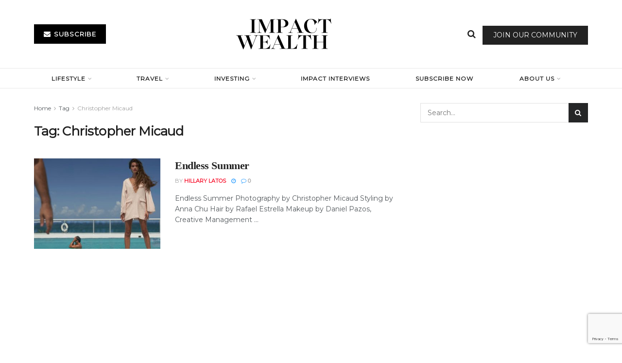

--- FILE ---
content_type: text/html; charset=UTF-8
request_url: https://impactwealth.org/tag/christopher-micaud/
body_size: 28345
content:
<!doctype html>
<!--[if lt IE 7]> <html class="no-js lt-ie9 lt-ie8 lt-ie7" lang="en-US"> <![endif]-->
<!--[if IE 7]>    <html class="no-js lt-ie9 lt-ie8" lang="en-US"> <![endif]-->
<!--[if IE 8]>    <html class="no-js lt-ie9" lang="en-US"> <![endif]-->
<!--[if IE 9]>    <html class="no-js lt-ie10" lang="en-US"> <![endif]-->
<!--[if gt IE 8]><!--> <html class="no-js" lang="en-US"> <!--<![endif]-->
<head>
    <meta http-equiv="Content-Type" content="text/html; charset=UTF-8" />
    <meta name='viewport' content='width=device-width, initial-scale=1, user-scalable=yes' />
    <link rel="profile" href="http://gmpg.org/xfn/11" />
    <link rel="pingback" href="https://impactwealth.org/xmlrpc.php" />
    <meta name='robots' content='index, follow, max-image-preview:large, max-snippet:-1, max-video-preview:-1' />
<meta property="og:type" content="website">
<meta property="og:title" content="Endless Summer">
<meta property="og:site_name" content="Impact Wealth">
<meta property="og:description" content="Endless Summer Photography by Christopher Micaud Styling by Anna Chu Hair by Rafael Estrella Makeup by Daniel Pazos, Creative Management">
<meta property="og:url" content="https://impactwealth.org/tag/christopher-micaud">
<meta property="og:locale" content="en_US">
<meta property="og:image" content="https://impactwealth.org/wp-content/uploads/2022/10/EndlessSummerFull-4-scaled-e1665369382607.jpg">
<meta property="og:image:height" content="1080">
<meta property="og:image:width" content="2048">
<meta name="twitter:card" content="summary">
<meta name="twitter:url" content="https://impactwealth.org/tag/christopher-micaud">
<meta name="twitter:title" content="Endless Summer">
<meta name="twitter:description" content="Endless Summer Photography by Christopher Micaud Styling by Anna Chu Hair by Rafael Estrella Makeup by Daniel Pazos, Creative Management">
<meta name="twitter:image" content="https://impactwealth.org/wp-content/uploads/2022/10/EndlessSummerFull-4-scaled-e1665369382607.jpg">
<meta name="twitter:image:width" content="2048">
<meta name="twitter:image:height" content="1080">
			<script type="text/javascript">
			  var jnews_ajax_url = '/?ajax-request=jnews'
			</script>
			<script type="text/javascript">;window.jnews=window.jnews||{},window.jnews.library=window.jnews.library||{},window.jnews.library=function(){"use strict";var e=this;e.win=window,e.doc=document,e.noop=function(){},e.globalBody=e.doc.getElementsByTagName("body")[0],e.globalBody=e.globalBody?e.globalBody:e.doc,e.win.jnewsDataStorage=e.win.jnewsDataStorage||{_storage:new WeakMap,put:function(e,t,n){this._storage.has(e)||this._storage.set(e,new Map),this._storage.get(e).set(t,n)},get:function(e,t){return this._storage.get(e).get(t)},has:function(e,t){return this._storage.has(e)&&this._storage.get(e).has(t)},remove:function(e,t){var n=this._storage.get(e).delete(t);return 0===!this._storage.get(e).size&&this._storage.delete(e),n}},e.windowWidth=function(){return e.win.innerWidth||e.docEl.clientWidth||e.globalBody.clientWidth},e.windowHeight=function(){return e.win.innerHeight||e.docEl.clientHeight||e.globalBody.clientHeight},e.requestAnimationFrame=e.win.requestAnimationFrame||e.win.webkitRequestAnimationFrame||e.win.mozRequestAnimationFrame||e.win.msRequestAnimationFrame||window.oRequestAnimationFrame||function(e){return setTimeout(e,1e3/60)},e.cancelAnimationFrame=e.win.cancelAnimationFrame||e.win.webkitCancelAnimationFrame||e.win.webkitCancelRequestAnimationFrame||e.win.mozCancelAnimationFrame||e.win.msCancelRequestAnimationFrame||e.win.oCancelRequestAnimationFrame||function(e){clearTimeout(e)},e.classListSupport="classList"in document.createElement("_"),e.hasClass=e.classListSupport?function(e,t){return e.classList.contains(t)}:function(e,t){return e.className.indexOf(t)>=0},e.addClass=e.classListSupport?function(t,n){e.hasClass(t,n)||t.classList.add(n)}:function(t,n){e.hasClass(t,n)||(t.className+=" "+n)},e.removeClass=e.classListSupport?function(t,n){e.hasClass(t,n)&&t.classList.remove(n)}:function(t,n){e.hasClass(t,n)&&(t.className=t.className.replace(n,""))},e.objKeys=function(e){var t=[];for(var n in e)Object.prototype.hasOwnProperty.call(e,n)&&t.push(n);return t},e.isObjectSame=function(e,t){var n=!0;return JSON.stringify(e)!==JSON.stringify(t)&&(n=!1),n},e.extend=function(){for(var e,t,n,o=arguments[0]||{},i=1,a=arguments.length;i<a;i++)if(null!==(e=arguments[i]))for(t in e)o!==(n=e[t])&&void 0!==n&&(o[t]=n);return o},e.dataStorage=e.win.jnewsDataStorage,e.isVisible=function(e){return 0!==e.offsetWidth&&0!==e.offsetHeight||e.getBoundingClientRect().length},e.getHeight=function(e){return e.offsetHeight||e.clientHeight||e.getBoundingClientRect().height},e.getWidth=function(e){return e.offsetWidth||e.clientWidth||e.getBoundingClientRect().width},e.supportsPassive=!1;try{var t=Object.defineProperty({},"passive",{get:function(){e.supportsPassive=!0}});"createEvent"in e.doc?e.win.addEventListener("test",null,t):"fireEvent"in e.doc&&e.win.attachEvent("test",null)}catch(e){}e.passiveOption=!!e.supportsPassive&&{passive:!0},e.setStorage=function(e,t){e="jnews-"+e;var n={expired:Math.floor(((new Date).getTime()+432e5)/1e3)};t=Object.assign(n,t);localStorage.setItem(e,JSON.stringify(t))},e.getStorage=function(e){e="jnews-"+e;var t=localStorage.getItem(e);return null!==t&&0<t.length?JSON.parse(localStorage.getItem(e)):{}},e.expiredStorage=function(){var t,n="jnews-";for(var o in localStorage)o.indexOf(n)>-1&&"undefined"!==(t=e.getStorage(o.replace(n,""))).expired&&t.expired<Math.floor((new Date).getTime()/1e3)&&localStorage.removeItem(o)},e.addEvents=function(t,n,o){for(var i in n){var a=["touchstart","touchmove"].indexOf(i)>=0&&!o&&e.passiveOption;"createEvent"in e.doc?t.addEventListener(i,n[i],a):"fireEvent"in e.doc&&t.attachEvent("on"+i,n[i])}},e.removeEvents=function(t,n){for(var o in n)"createEvent"in e.doc?t.removeEventListener(o,n[o]):"fireEvent"in e.doc&&t.detachEvent("on"+o,n[o])},e.triggerEvents=function(t,n,o){var i;o=o||{detail:null};return"createEvent"in e.doc?(!(i=e.doc.createEvent("CustomEvent")||new CustomEvent(n)).initCustomEvent||i.initCustomEvent(n,!0,!1,o),void t.dispatchEvent(i)):"fireEvent"in e.doc?((i=e.doc.createEventObject()).eventType=n,void t.fireEvent("on"+i.eventType,i)):void 0},e.getParents=function(t,n){void 0===n&&(n=e.doc);for(var o=[],i=t.parentNode,a=!1;!a;)if(i){var r=i;r.querySelectorAll(n).length?a=!0:(o.push(r),i=r.parentNode)}else o=[],a=!0;return o},e.forEach=function(e,t,n){for(var o=0,i=e.length;o<i;o++)t.call(n,e[o],o)},e.getText=function(e){return e.innerText||e.textContent},e.setText=function(e,t){var n="object"==typeof t?t.innerText||t.textContent:t;e.innerText&&(e.innerText=n),e.textContent&&(e.textContent=n)},e.httpBuildQuery=function(t){return e.objKeys(t).reduce(function t(n){var o=arguments.length>1&&void 0!==arguments[1]?arguments[1]:null;return function(i,a){var r=n[a];a=encodeURIComponent(a);var s=o?"".concat(o,"[").concat(a,"]"):a;return null==r||"function"==typeof r?(i.push("".concat(s,"=")),i):["number","boolean","string"].includes(typeof r)?(i.push("".concat(s,"=").concat(encodeURIComponent(r))),i):(i.push(e.objKeys(r).reduce(t(r,s),[]).join("&")),i)}}(t),[]).join("&")},e.get=function(t,n,o,i){return o="function"==typeof o?o:e.noop,e.ajax("GET",t,n,o,i)},e.post=function(t,n,o,i){return o="function"==typeof o?o:e.noop,e.ajax("POST",t,n,o,i)},e.ajax=function(t,n,o,i,a){var r=new XMLHttpRequest,s=n,c=e.httpBuildQuery(o);if(t=-1!=["GET","POST"].indexOf(t)?t:"GET",r.open(t,s+("GET"==t?"?"+c:""),!0),"POST"==t&&r.setRequestHeader("Content-type","application/x-www-form-urlencoded"),r.setRequestHeader("X-Requested-With","XMLHttpRequest"),r.onreadystatechange=function(){4===r.readyState&&200<=r.status&&300>r.status&&"function"==typeof i&&i.call(void 0,r.response)},void 0!==a&&!a){return{xhr:r,send:function(){r.send("POST"==t?c:null)}}}return r.send("POST"==t?c:null),{xhr:r}},e.scrollTo=function(t,n,o){function i(e,t,n){this.start=this.position(),this.change=e-this.start,this.currentTime=0,this.increment=20,this.duration=void 0===n?500:n,this.callback=t,this.finish=!1,this.animateScroll()}return Math.easeInOutQuad=function(e,t,n,o){return(e/=o/2)<1?n/2*e*e+t:-n/2*(--e*(e-2)-1)+t},i.prototype.stop=function(){this.finish=!0},i.prototype.move=function(t){e.doc.documentElement.scrollTop=t,e.globalBody.parentNode.scrollTop=t,e.globalBody.scrollTop=t},i.prototype.position=function(){return e.doc.documentElement.scrollTop||e.globalBody.parentNode.scrollTop||e.globalBody.scrollTop},i.prototype.animateScroll=function(){this.currentTime+=this.increment;var t=Math.easeInOutQuad(this.currentTime,this.start,this.change,this.duration);this.move(t),this.currentTime<this.duration&&!this.finish?e.requestAnimationFrame.call(e.win,this.animateScroll.bind(this)):this.callback&&"function"==typeof this.callback&&this.callback()},new i(t,n,o)},e.unwrap=function(t){var n,o=t;e.forEach(t,(function(e,t){n?n+=e:n=e})),o.replaceWith(n)},e.performance={start:function(e){performance.mark(e+"Start")},stop:function(e){performance.mark(e+"End"),performance.measure(e,e+"Start",e+"End")}},e.fps=function(){var t=0,n=0,o=0;!function(){var i=t=0,a=0,r=0,s=document.getElementById("fpsTable"),c=function(t){void 0===document.getElementsByTagName("body")[0]?e.requestAnimationFrame.call(e.win,(function(){c(t)})):document.getElementsByTagName("body")[0].appendChild(t)};null===s&&((s=document.createElement("div")).style.position="fixed",s.style.top="120px",s.style.left="10px",s.style.width="100px",s.style.height="20px",s.style.border="1px solid black",s.style.fontSize="11px",s.style.zIndex="100000",s.style.backgroundColor="white",s.id="fpsTable",c(s));var l=function(){o++,n=Date.now(),(a=(o/(r=(n-t)/1e3)).toPrecision(2))!=i&&(i=a,s.innerHTML=i+"fps"),1<r&&(t=n,o=0),e.requestAnimationFrame.call(e.win,l)};l()}()},e.instr=function(e,t){for(var n=0;n<t.length;n++)if(-1!==e.toLowerCase().indexOf(t[n].toLowerCase()))return!0},e.winLoad=function(t,n){function o(o){if("complete"===e.doc.readyState||"interactive"===e.doc.readyState)return!o||n?setTimeout(t,n||1):t(o),1}o()||e.addEvents(e.win,{load:o})},e.docReady=function(t,n){function o(o){if("complete"===e.doc.readyState||"interactive"===e.doc.readyState)return!o||n?setTimeout(t,n||1):t(o),1}o()||e.addEvents(e.doc,{DOMContentLoaded:o})},e.fireOnce=function(){e.docReady((function(){e.assets=e.assets||[],e.assets.length&&(e.boot(),e.load_assets())}),50)},e.boot=function(){e.length&&e.doc.querySelectorAll("style[media]").forEach((function(e){"not all"==e.getAttribute("media")&&e.removeAttribute("media")}))},e.create_js=function(t,n){var o=e.doc.createElement("script");switch(o.setAttribute("src",t),n){case"defer":o.setAttribute("defer",!0);break;case"async":o.setAttribute("async",!0);break;case"deferasync":o.setAttribute("defer",!0),o.setAttribute("async",!0)}e.globalBody.appendChild(o)},e.load_assets=function(){"object"==typeof e.assets&&e.forEach(e.assets.slice(0),(function(t,n){var o="";t.defer&&(o+="defer"),t.async&&(o+="async"),e.create_js(t.url,o);var i=e.assets.indexOf(t);i>-1&&e.assets.splice(i,1)})),e.assets=jnewsoption.au_scripts=window.jnewsads=[]},e.setCookie=function(e,t,n){var o="";if(n){var i=new Date;i.setTime(i.getTime()+24*n*60*60*1e3),o="; expires="+i.toUTCString()}document.cookie=e+"="+(t||"")+o+"; path=/"},e.getCookie=function(e){for(var t=e+"=",n=document.cookie.split(";"),o=0;o<n.length;o++){for(var i=n[o];" "==i.charAt(0);)i=i.substring(1,i.length);if(0==i.indexOf(t))return i.substring(t.length,i.length)}return null},e.eraseCookie=function(e){document.cookie=e+"=; Path=/; Expires=Thu, 01 Jan 1970 00:00:01 GMT;"},e.docReady((function(){e.globalBody=e.globalBody==e.doc?e.doc.getElementsByTagName("body")[0]:e.globalBody,e.globalBody=e.globalBody?e.globalBody:e.doc})),e.winLoad((function(){e.winLoad((function(){var t=!1;if(void 0!==window.jnewsadmin)if(void 0!==window.file_version_checker){var n=e.objKeys(window.file_version_checker);n.length?n.forEach((function(e){t||"10.0.4"===window.file_version_checker[e]||(t=!0)})):t=!0}else t=!0;t&&(window.jnewsHelper.getMessage(),window.jnewsHelper.getNotice())}),2500)}))},window.jnews.library=new window.jnews.library;</script>
	<!-- This site is optimized with the Yoast SEO Premium plugin v26.8 (Yoast SEO v26.8) - https://yoast.com/product/yoast-seo-premium-wordpress/ -->
	<title>Christopher Micaud Archives - Impact Wealth</title>
	<link rel="canonical" href="https://impactwealth.org/tag/christopher-micaud/" />
	<meta property="og:locale" content="en_US" />
	<meta property="og:type" content="article" />
	<meta property="og:title" content="Christopher Micaud Archives" />
	<meta property="og:url" content="https://impactwealth.org/tag/christopher-micaud/" />
	<meta property="og:site_name" content="Impact Wealth" />
	<meta name="twitter:card" content="summary_large_image" />
	<script type="application/ld+json" class="yoast-schema-graph">{"@context":"https://schema.org","@graph":[{"@type":"CollectionPage","@id":"https://impactwealth.org/tag/christopher-micaud/","url":"https://impactwealth.org/tag/christopher-micaud/","name":"Christopher Micaud Archives - Impact Wealth","isPartOf":{"@id":"https://impactwealth.org/#website"},"primaryImageOfPage":{"@id":"https://impactwealth.org/tag/christopher-micaud/#primaryimage"},"image":{"@id":"https://impactwealth.org/tag/christopher-micaud/#primaryimage"},"thumbnailUrl":"https://impactwealth.org/wp-content/uploads/2022/10/EndlessSummerFull-4-scaled-e1665369382607.jpg","breadcrumb":{"@id":"https://impactwealth.org/tag/christopher-micaud/#breadcrumb"},"inLanguage":"en-US"},{"@type":"ImageObject","inLanguage":"en-US","@id":"https://impactwealth.org/tag/christopher-micaud/#primaryimage","url":"https://impactwealth.org/wp-content/uploads/2022/10/EndlessSummerFull-4-scaled-e1665369382607.jpg","contentUrl":"https://impactwealth.org/wp-content/uploads/2022/10/EndlessSummerFull-4-scaled-e1665369382607.jpg","width":2048,"height":1080},{"@type":"BreadcrumbList","@id":"https://impactwealth.org/tag/christopher-micaud/#breadcrumb","itemListElement":[{"@type":"ListItem","position":1,"name":"Home","item":"https://impactwealth.org/"},{"@type":"ListItem","position":2,"name":"Christopher Micaud"}]},{"@type":"WebSite","@id":"https://impactwealth.org/#website","url":"https://impactwealth.org/","name":"Impact Wealth","description":"Investment Insights for the Family Office","publisher":{"@id":"https://impactwealth.org/#organization"},"potentialAction":[{"@type":"SearchAction","target":{"@type":"EntryPoint","urlTemplate":"https://impactwealth.org/?s={search_term_string}"},"query-input":{"@type":"PropertyValueSpecification","valueRequired":true,"valueName":"search_term_string"}}],"inLanguage":"en-US"},{"@type":"Organization","@id":"https://impactwealth.org/#organization","name":"Impact Wealth","url":"https://impactwealth.org/","logo":{"@type":"ImageObject","inLanguage":"en-US","@id":"https://impactwealth.org/#/schema/logo/image/","url":"https://impactwealth.org/wp-content/uploads/2023/07/Capture.png","contentUrl":"https://impactwealth.org/wp-content/uploads/2023/07/Capture.png","width":255,"height":123,"caption":"Impact Wealth"},"image":{"@id":"https://impactwealth.org/#/schema/logo/image/"}}]}</script>
	<!-- / Yoast SEO Premium plugin. -->


<link rel='dns-prefetch' href='//player.vimeo.com' />
<link rel='dns-prefetch' href='//www.googletagmanager.com' />
<link rel='dns-prefetch' href='//fonts.googleapis.com' />
<link rel='preconnect' href='https://fonts.gstatic.com' />
<link rel="alternate" type="application/rss+xml" title="Impact Wealth &raquo; Feed" href="https://impactwealth.org/feed/" />
<link rel="alternate" type="application/rss+xml" title="Impact Wealth &raquo; Comments Feed" href="https://impactwealth.org/comments/feed/" />
<link rel="alternate" type="application/rss+xml" title="Impact Wealth &raquo; Christopher Micaud Tag Feed" href="https://impactwealth.org/tag/christopher-micaud/feed/" />
		<style>
			.lazyload,
			.lazyloading {
				max-width: 100%;
			}
		</style>
		<!-- impactwealth.org is managing ads with Advanced Ads 2.0.16 – https://wpadvancedads.com/ --><script id="impac-ready">
			window.advanced_ads_ready=function(e,a){a=a||"complete";var d=function(e){return"interactive"===a?"loading"!==e:"complete"===e};d(document.readyState)?e():document.addEventListener("readystatechange",(function(a){d(a.target.readyState)&&e()}),{once:"interactive"===a})},window.advanced_ads_ready_queue=window.advanced_ads_ready_queue||[];		</script>
		<style id='wp-img-auto-sizes-contain-inline-css' type='text/css'>
img:is([sizes=auto i],[sizes^="auto," i]){contain-intrinsic-size:3000px 1500px}
/*# sourceURL=wp-img-auto-sizes-contain-inline-css */
</style>
<link rel='stylesheet' id='vimeo-for-wordpress-public-css' href='https://impactwealth.org/wp-content/plugins/vimeo/build/style-index.css?ver=1.2.2' type='text/css' media='all' />
<style id='wp-emoji-styles-inline-css' type='text/css'>

	img.wp-smiley, img.emoji {
		display: inline !important;
		border: none !important;
		box-shadow: none !important;
		height: 1em !important;
		width: 1em !important;
		margin: 0 0.07em !important;
		vertical-align: -0.1em !important;
		background: none !important;
		padding: 0 !important;
	}
/*# sourceURL=wp-emoji-styles-inline-css */
</style>
<link rel='stylesheet' id='wp-block-library-css' href='https://impactwealth.org/wp-includes/css/dist/block-library/style.min.css?ver=6.9' type='text/css' media='all' />
<style id='classic-theme-styles-inline-css' type='text/css'>
/*! This file is auto-generated */
.wp-block-button__link{color:#fff;background-color:#32373c;border-radius:9999px;box-shadow:none;text-decoration:none;padding:calc(.667em + 2px) calc(1.333em + 2px);font-size:1.125em}.wp-block-file__button{background:#32373c;color:#fff;text-decoration:none}
/*# sourceURL=/wp-includes/css/classic-themes.min.css */
</style>
<link rel='stylesheet' id='jnews-faq-css' href='https://impactwealth.org/wp-content/plugins/jnews-essential/assets/css/faq.css?ver=12.0.3' type='text/css' media='all' />
<style id='global-styles-inline-css' type='text/css'>
:root{--wp--preset--aspect-ratio--square: 1;--wp--preset--aspect-ratio--4-3: 4/3;--wp--preset--aspect-ratio--3-4: 3/4;--wp--preset--aspect-ratio--3-2: 3/2;--wp--preset--aspect-ratio--2-3: 2/3;--wp--preset--aspect-ratio--16-9: 16/9;--wp--preset--aspect-ratio--9-16: 9/16;--wp--preset--color--black: #000000;--wp--preset--color--cyan-bluish-gray: #abb8c3;--wp--preset--color--white: #ffffff;--wp--preset--color--pale-pink: #f78da7;--wp--preset--color--vivid-red: #cf2e2e;--wp--preset--color--luminous-vivid-orange: #ff6900;--wp--preset--color--luminous-vivid-amber: #fcb900;--wp--preset--color--light-green-cyan: #7bdcb5;--wp--preset--color--vivid-green-cyan: #00d084;--wp--preset--color--pale-cyan-blue: #8ed1fc;--wp--preset--color--vivid-cyan-blue: #0693e3;--wp--preset--color--vivid-purple: #9b51e0;--wp--preset--gradient--vivid-cyan-blue-to-vivid-purple: linear-gradient(135deg,rgb(6,147,227) 0%,rgb(155,81,224) 100%);--wp--preset--gradient--light-green-cyan-to-vivid-green-cyan: linear-gradient(135deg,rgb(122,220,180) 0%,rgb(0,208,130) 100%);--wp--preset--gradient--luminous-vivid-amber-to-luminous-vivid-orange: linear-gradient(135deg,rgb(252,185,0) 0%,rgb(255,105,0) 100%);--wp--preset--gradient--luminous-vivid-orange-to-vivid-red: linear-gradient(135deg,rgb(255,105,0) 0%,rgb(207,46,46) 100%);--wp--preset--gradient--very-light-gray-to-cyan-bluish-gray: linear-gradient(135deg,rgb(238,238,238) 0%,rgb(169,184,195) 100%);--wp--preset--gradient--cool-to-warm-spectrum: linear-gradient(135deg,rgb(74,234,220) 0%,rgb(151,120,209) 20%,rgb(207,42,186) 40%,rgb(238,44,130) 60%,rgb(251,105,98) 80%,rgb(254,248,76) 100%);--wp--preset--gradient--blush-light-purple: linear-gradient(135deg,rgb(255,206,236) 0%,rgb(152,150,240) 100%);--wp--preset--gradient--blush-bordeaux: linear-gradient(135deg,rgb(254,205,165) 0%,rgb(254,45,45) 50%,rgb(107,0,62) 100%);--wp--preset--gradient--luminous-dusk: linear-gradient(135deg,rgb(255,203,112) 0%,rgb(199,81,192) 50%,rgb(65,88,208) 100%);--wp--preset--gradient--pale-ocean: linear-gradient(135deg,rgb(255,245,203) 0%,rgb(182,227,212) 50%,rgb(51,167,181) 100%);--wp--preset--gradient--electric-grass: linear-gradient(135deg,rgb(202,248,128) 0%,rgb(113,206,126) 100%);--wp--preset--gradient--midnight: linear-gradient(135deg,rgb(2,3,129) 0%,rgb(40,116,252) 100%);--wp--preset--font-size--small: 13px;--wp--preset--font-size--medium: 20px;--wp--preset--font-size--large: 36px;--wp--preset--font-size--x-large: 42px;--wp--preset--spacing--20: 0.44rem;--wp--preset--spacing--30: 0.67rem;--wp--preset--spacing--40: 1rem;--wp--preset--spacing--50: 1.5rem;--wp--preset--spacing--60: 2.25rem;--wp--preset--spacing--70: 3.38rem;--wp--preset--spacing--80: 5.06rem;--wp--preset--shadow--natural: 6px 6px 9px rgba(0, 0, 0, 0.2);--wp--preset--shadow--deep: 12px 12px 50px rgba(0, 0, 0, 0.4);--wp--preset--shadow--sharp: 6px 6px 0px rgba(0, 0, 0, 0.2);--wp--preset--shadow--outlined: 6px 6px 0px -3px rgb(255, 255, 255), 6px 6px rgb(0, 0, 0);--wp--preset--shadow--crisp: 6px 6px 0px rgb(0, 0, 0);}:where(.is-layout-flex){gap: 0.5em;}:where(.is-layout-grid){gap: 0.5em;}body .is-layout-flex{display: flex;}.is-layout-flex{flex-wrap: wrap;align-items: center;}.is-layout-flex > :is(*, div){margin: 0;}body .is-layout-grid{display: grid;}.is-layout-grid > :is(*, div){margin: 0;}:where(.wp-block-columns.is-layout-flex){gap: 2em;}:where(.wp-block-columns.is-layout-grid){gap: 2em;}:where(.wp-block-post-template.is-layout-flex){gap: 1.25em;}:where(.wp-block-post-template.is-layout-grid){gap: 1.25em;}.has-black-color{color: var(--wp--preset--color--black) !important;}.has-cyan-bluish-gray-color{color: var(--wp--preset--color--cyan-bluish-gray) !important;}.has-white-color{color: var(--wp--preset--color--white) !important;}.has-pale-pink-color{color: var(--wp--preset--color--pale-pink) !important;}.has-vivid-red-color{color: var(--wp--preset--color--vivid-red) !important;}.has-luminous-vivid-orange-color{color: var(--wp--preset--color--luminous-vivid-orange) !important;}.has-luminous-vivid-amber-color{color: var(--wp--preset--color--luminous-vivid-amber) !important;}.has-light-green-cyan-color{color: var(--wp--preset--color--light-green-cyan) !important;}.has-vivid-green-cyan-color{color: var(--wp--preset--color--vivid-green-cyan) !important;}.has-pale-cyan-blue-color{color: var(--wp--preset--color--pale-cyan-blue) !important;}.has-vivid-cyan-blue-color{color: var(--wp--preset--color--vivid-cyan-blue) !important;}.has-vivid-purple-color{color: var(--wp--preset--color--vivid-purple) !important;}.has-black-background-color{background-color: var(--wp--preset--color--black) !important;}.has-cyan-bluish-gray-background-color{background-color: var(--wp--preset--color--cyan-bluish-gray) !important;}.has-white-background-color{background-color: var(--wp--preset--color--white) !important;}.has-pale-pink-background-color{background-color: var(--wp--preset--color--pale-pink) !important;}.has-vivid-red-background-color{background-color: var(--wp--preset--color--vivid-red) !important;}.has-luminous-vivid-orange-background-color{background-color: var(--wp--preset--color--luminous-vivid-orange) !important;}.has-luminous-vivid-amber-background-color{background-color: var(--wp--preset--color--luminous-vivid-amber) !important;}.has-light-green-cyan-background-color{background-color: var(--wp--preset--color--light-green-cyan) !important;}.has-vivid-green-cyan-background-color{background-color: var(--wp--preset--color--vivid-green-cyan) !important;}.has-pale-cyan-blue-background-color{background-color: var(--wp--preset--color--pale-cyan-blue) !important;}.has-vivid-cyan-blue-background-color{background-color: var(--wp--preset--color--vivid-cyan-blue) !important;}.has-vivid-purple-background-color{background-color: var(--wp--preset--color--vivid-purple) !important;}.has-black-border-color{border-color: var(--wp--preset--color--black) !important;}.has-cyan-bluish-gray-border-color{border-color: var(--wp--preset--color--cyan-bluish-gray) !important;}.has-white-border-color{border-color: var(--wp--preset--color--white) !important;}.has-pale-pink-border-color{border-color: var(--wp--preset--color--pale-pink) !important;}.has-vivid-red-border-color{border-color: var(--wp--preset--color--vivid-red) !important;}.has-luminous-vivid-orange-border-color{border-color: var(--wp--preset--color--luminous-vivid-orange) !important;}.has-luminous-vivid-amber-border-color{border-color: var(--wp--preset--color--luminous-vivid-amber) !important;}.has-light-green-cyan-border-color{border-color: var(--wp--preset--color--light-green-cyan) !important;}.has-vivid-green-cyan-border-color{border-color: var(--wp--preset--color--vivid-green-cyan) !important;}.has-pale-cyan-blue-border-color{border-color: var(--wp--preset--color--pale-cyan-blue) !important;}.has-vivid-cyan-blue-border-color{border-color: var(--wp--preset--color--vivid-cyan-blue) !important;}.has-vivid-purple-border-color{border-color: var(--wp--preset--color--vivid-purple) !important;}.has-vivid-cyan-blue-to-vivid-purple-gradient-background{background: var(--wp--preset--gradient--vivid-cyan-blue-to-vivid-purple) !important;}.has-light-green-cyan-to-vivid-green-cyan-gradient-background{background: var(--wp--preset--gradient--light-green-cyan-to-vivid-green-cyan) !important;}.has-luminous-vivid-amber-to-luminous-vivid-orange-gradient-background{background: var(--wp--preset--gradient--luminous-vivid-amber-to-luminous-vivid-orange) !important;}.has-luminous-vivid-orange-to-vivid-red-gradient-background{background: var(--wp--preset--gradient--luminous-vivid-orange-to-vivid-red) !important;}.has-very-light-gray-to-cyan-bluish-gray-gradient-background{background: var(--wp--preset--gradient--very-light-gray-to-cyan-bluish-gray) !important;}.has-cool-to-warm-spectrum-gradient-background{background: var(--wp--preset--gradient--cool-to-warm-spectrum) !important;}.has-blush-light-purple-gradient-background{background: var(--wp--preset--gradient--blush-light-purple) !important;}.has-blush-bordeaux-gradient-background{background: var(--wp--preset--gradient--blush-bordeaux) !important;}.has-luminous-dusk-gradient-background{background: var(--wp--preset--gradient--luminous-dusk) !important;}.has-pale-ocean-gradient-background{background: var(--wp--preset--gradient--pale-ocean) !important;}.has-electric-grass-gradient-background{background: var(--wp--preset--gradient--electric-grass) !important;}.has-midnight-gradient-background{background: var(--wp--preset--gradient--midnight) !important;}.has-small-font-size{font-size: var(--wp--preset--font-size--small) !important;}.has-medium-font-size{font-size: var(--wp--preset--font-size--medium) !important;}.has-large-font-size{font-size: var(--wp--preset--font-size--large) !important;}.has-x-large-font-size{font-size: var(--wp--preset--font-size--x-large) !important;}
:where(.wp-block-post-template.is-layout-flex){gap: 1.25em;}:where(.wp-block-post-template.is-layout-grid){gap: 1.25em;}
:where(.wp-block-term-template.is-layout-flex){gap: 1.25em;}:where(.wp-block-term-template.is-layout-grid){gap: 1.25em;}
:where(.wp-block-columns.is-layout-flex){gap: 2em;}:where(.wp-block-columns.is-layout-grid){gap: 2em;}
:root :where(.wp-block-pullquote){font-size: 1.5em;line-height: 1.6;}
/*# sourceURL=global-styles-inline-css */
</style>
<link rel='stylesheet' id='contact-form-7-css' href='https://impactwealth.org/wp-content/plugins/contact-form-7/includes/css/styles.css?ver=6.1.4' type='text/css' media='all' />
<link rel='stylesheet' id='ce_responsive-css' href='https://impactwealth.org/wp-content/plugins/simple-embed-code/css/video-container.min.css?ver=2.5.1' type='text/css' media='all' />
<link rel='stylesheet' id='woocommerce-layout-css' href='https://impactwealth.org/wp-content/plugins/woocommerce/assets/css/woocommerce-layout.css?ver=10.4.3' type='text/css' media='all' />
<link rel='stylesheet' id='woocommerce-smallscreen-css' href='https://impactwealth.org/wp-content/plugins/woocommerce/assets/css/woocommerce-smallscreen.css?ver=10.4.3' type='text/css' media='only screen and (max-width: 768px)' />
<link rel='stylesheet' id='woocommerce-general-css' href='https://impactwealth.org/wp-content/plugins/woocommerce/assets/css/woocommerce.css?ver=10.4.3' type='text/css' media='all' />
<style id='woocommerce-inline-inline-css' type='text/css'>
.woocommerce form .form-row .required { visibility: visible; }
/*# sourceURL=woocommerce-inline-inline-css */
</style>
<link rel='stylesheet' id='jnews-parent-style-css' href='https://impactwealth.org/wp-content/themes/jnews/style.css?ver=6.9' type='text/css' media='all' />
<link rel='stylesheet' id='js_composer_front-css' href='https://impactwealth.org/wp-content/plugins/js_composer/assets/css/js_composer.min.css?ver=8.7.2' type='text/css' media='all' />
<link rel='stylesheet' id='elementor-frontend-css' href='https://impactwealth.org/wp-content/plugins/elementor/assets/css/frontend.min.css?ver=3.34.2' type='text/css' media='all' />
<link rel='stylesheet' id='jeg_customizer_font-css' href='//fonts.googleapis.com/css?family=Montserrat%3Areguler&#038;display=swap&#038;ver=1.3.2' type='text/css' media='all' />
<link rel='stylesheet' id='searchwp-forms-css' href='https://impactwealth.org/wp-content/plugins/searchwp-live-ajax-search/assets/styles/frontend/search-forms.min.css?ver=1.8.7' type='text/css' media='all' />
<link rel='stylesheet' id='searchwp-live-search-css' href='https://impactwealth.org/wp-content/plugins/searchwp-live-ajax-search/assets/styles/style.min.css?ver=1.8.7' type='text/css' media='all' />
<style id='searchwp-live-search-inline-css' type='text/css'>
.searchwp-live-search-result .searchwp-live-search-result--title a {
  font-size: 16px;
}
.searchwp-live-search-result .searchwp-live-search-result--price {
  font-size: 14px;
}
.searchwp-live-search-result .searchwp-live-search-result--add-to-cart .button {
  font-size: 14px;
}

/*# sourceURL=searchwp-live-search-inline-css */
</style>
<link rel='stylesheet' id='jnews-push-notification-css' href='https://impactwealth.org/wp-content/plugins/jnews-push-notification/assets/css/plugin.css?ver=12.0.0' type='text/css' media='all' />
<link rel='stylesheet' id='font-awesome-css' href='https://impactwealth.org/wp-content/plugins/elementor/assets/lib/font-awesome/css/font-awesome.min.css?ver=4.7.0' type='text/css' media='all' />
<link rel='stylesheet' id='jnews-frontend-css' href='https://impactwealth.org/wp-content/themes/jnews/assets/dist/frontend.min.css?ver=1.0.0' type='text/css' media='all' />
<link rel='stylesheet' id='jnews-js-composer-css' href='https://impactwealth.org/wp-content/themes/jnews/assets/css/js-composer-frontend.css?ver=1.0.0' type='text/css' media='all' />
<link rel='stylesheet' id='jnews-elementor-css' href='https://impactwealth.org/wp-content/themes/jnews/assets/css/elementor-frontend.css?ver=1.0.0' type='text/css' media='all' />
<link rel='stylesheet' id='jnews-style-css' href='https://impactwealth.org/wp-content/themes/jnews-child-impactwealth/style.css?ver=1.0.0' type='text/css' media='all' />
<link rel='stylesheet' id='jnews-darkmode-css' href='https://impactwealth.org/wp-content/themes/jnews/assets/css/darkmode.css?ver=1.0.0' type='text/css' media='all' />
<link rel='stylesheet' id='jnews-scheme-css' href='https://impactwealth.org/wp-content/themes/jnews/data/import/fashion-blog/scheme.css?ver=1.0.0' type='text/css' media='all' />
<link rel='stylesheet' id='jnews-social-login-style-css' href='https://impactwealth.org/wp-content/plugins/jnews-social-login/assets/css/plugin.css?ver=12.0.0' type='text/css' media='all' />
<script type="text/javascript" src="https://impactwealth.org/wp-includes/js/jquery/jquery.min.js?ver=3.7.1" id="jquery-core-js"></script>
<script type="text/javascript" src="https://impactwealth.org/wp-includes/js/jquery/jquery-migrate.min.js?ver=3.4.1" id="jquery-migrate-js"></script>
<script type="text/javascript" src="https://player.vimeo.com/api/player.js?ver=1.2.2" id="vimeo-for-wordpress-player-js"></script>
<script type="text/javascript" src="https://impactwealth.org/wp-content/plugins/woocommerce/assets/js/jquery-blockui/jquery.blockUI.min.js?ver=2.7.0-wc.10.4.3" id="wc-jquery-blockui-js" data-wp-strategy="defer"></script>
<script type="text/javascript" id="wc-add-to-cart-js-extra">
/* <![CDATA[ */
var wc_add_to_cart_params = {"ajax_url":"/wp-admin/admin-ajax.php","wc_ajax_url":"/?wc-ajax=%%endpoint%%","i18n_view_cart":"View cart","cart_url":"https://impactwealth.org/subscribe/","is_cart":"","cart_redirect_after_add":"yes"};
//# sourceURL=wc-add-to-cart-js-extra
/* ]]> */
</script>
<script type="text/javascript" src="https://impactwealth.org/wp-content/plugins/woocommerce/assets/js/frontend/add-to-cart.min.js?ver=10.4.3" id="wc-add-to-cart-js" data-wp-strategy="defer"></script>
<script type="text/javascript" src="https://impactwealth.org/wp-content/plugins/woocommerce/assets/js/js-cookie/js.cookie.min.js?ver=2.1.4-wc.10.4.3" id="wc-js-cookie-js" data-wp-strategy="defer"></script>
<script type="text/javascript" src="https://impactwealth.org/wp-content/plugins/js_composer/assets/js/vendors/woocommerce-add-to-cart.js?ver=8.7.2" id="vc_woocommerce-add-to-cart-js-js"></script>
<script type="text/javascript" id="WCPAY_ASSETS-js-extra">
/* <![CDATA[ */
var wcpayAssets = {"url":"https://impactwealth.org/wp-content/plugins/woocommerce-payments/dist/"};
//# sourceURL=WCPAY_ASSETS-js-extra
/* ]]> */
</script>

<!-- Google tag (gtag.js) snippet added by Site Kit -->
<!-- Google Analytics snippet added by Site Kit -->
<script type="text/javascript" src="https://www.googletagmanager.com/gtag/js?id=GT-PBZGKF2" id="google_gtagjs-js" async></script>
<script type="text/javascript" id="google_gtagjs-js-after">
/* <![CDATA[ */
window.dataLayer = window.dataLayer || [];function gtag(){dataLayer.push(arguments);}
gtag("set","linker",{"domains":["impactwealth.org"]});
gtag("js", new Date());
gtag("set", "developer_id.dZTNiMT", true);
gtag("config", "GT-PBZGKF2");
 window._googlesitekit = window._googlesitekit || {}; window._googlesitekit.throttledEvents = []; window._googlesitekit.gtagEvent = (name, data) => { var key = JSON.stringify( { name, data } ); if ( !! window._googlesitekit.throttledEvents[ key ] ) { return; } window._googlesitekit.throttledEvents[ key ] = true; setTimeout( () => { delete window._googlesitekit.throttledEvents[ key ]; }, 5 ); gtag( "event", name, { ...data, event_source: "site-kit" } ); }; 
//# sourceURL=google_gtagjs-js-after
/* ]]> */
</script>
<script></script><link rel="https://api.w.org/" href="https://impactwealth.org/wp-json/" /><link rel="alternate" title="JSON" type="application/json" href="https://impactwealth.org/wp-json/wp/v2/tags/1157" /><link rel="EditURI" type="application/rsd+xml" title="RSD" href="https://impactwealth.org/xmlrpc.php?rsd" />
<meta name="generator" content="Site Kit by Google 1.170.0" /><!-- HFCM by 99 Robots - Snippet # 1: Google Site Verification -->
<meta name="google-site-verification" content="K6rJ_287IBXVhabFn60qTT07YdxpQsmoSiRzqR1cQJA" />
<!-- /end HFCM by 99 Robots -->
<!-- HFCM by 99 Robots - Snippet # 2: Google Site Verification -->
<meta name="google-site-verification" content="0dYD3hQoUs9PoF2AqV1uhB_gnybm5Y6NiJaYiNHYIfE" />
<!-- /end HFCM by 99 Robots -->
<style>

/* CSS added by Hide Metadata Plugin */

.entry-meta .posted-on:before,
			.entry-header .entry-meta > span.posted-on:before,
			.entry-meta .posted-on:after,
			.entry-header .entry-meta > span.posted-on:after,
			.entry-meta .posted-on,
			.entry-header .entry-meta > span.posted-on {
				content: '';
				display: none;
				margin: 0;
			}</style>
<script type='application/ld+json'>
{
   "@context": "http://www.schema.org",
  "@type": "Organization",
  "name": "Impact Wealth",
  "url": "https://impactwealth.org/",
  "logo": "https://impactwealth.org/wp-content/uploads/2020/05/ImpactWealthLogo.png",
  "description": "Launched in 2020, Impact Wealth Magazine is a luxury lifestyle magazine that caters to ultra-high net-worth individuals and the family office industry. The magazine covers aspirational travel destinations, billionaires and other business titans, family office news and conferences, trophy real estate, philanthropy and galas, fashion and wellness, and luxury transportation. ",
   "contactPoint": {
    "@type": "ContactPoint",
    "telephone": "+1 212 542 3146",
    "email": "info@impactwealthmagazine.com",
    "contactType": "general"
  }
}
 </script>
		<script>
			document.documentElement.className = document.documentElement.className.replace('no-js', 'js');
		</script>
				<style>
			.no-js img.lazyload {
				display: none;
			}

			figure.wp-block-image img.lazyloading {
				min-width: 150px;
			}

			.lazyload,
			.lazyloading {
				--smush-placeholder-width: 100px;
				--smush-placeholder-aspect-ratio: 1/1;
				width: var(--smush-image-width, var(--smush-placeholder-width)) !important;
				aspect-ratio: var(--smush-image-aspect-ratio, var(--smush-placeholder-aspect-ratio)) !important;
			}

						.lazyload, .lazyloading {
				opacity: 0;
			}

			.lazyloaded {
				opacity: 1;
				transition: opacity 400ms;
				transition-delay: 0ms;
			}

					</style>
			<noscript><style>.woocommerce-product-gallery{ opacity: 1 !important; }</style></noscript>
	<meta name="generator" content="Elementor 3.34.2; features: e_font_icon_svg, additional_custom_breakpoints; settings: css_print_method-external, google_font-enabled, font_display-auto">
			<style>
				.e-con.e-parent:nth-of-type(n+4):not(.e-lazyloaded):not(.e-no-lazyload),
				.e-con.e-parent:nth-of-type(n+4):not(.e-lazyloaded):not(.e-no-lazyload) * {
					background-image: none !important;
				}
				@media screen and (max-height: 1024px) {
					.e-con.e-parent:nth-of-type(n+3):not(.e-lazyloaded):not(.e-no-lazyload),
					.e-con.e-parent:nth-of-type(n+3):not(.e-lazyloaded):not(.e-no-lazyload) * {
						background-image: none !important;
					}
				}
				@media screen and (max-height: 640px) {
					.e-con.e-parent:nth-of-type(n+2):not(.e-lazyloaded):not(.e-no-lazyload),
					.e-con.e-parent:nth-of-type(n+2):not(.e-lazyloaded):not(.e-no-lazyload) * {
						background-image: none !important;
					}
				}
			</style>
			<meta name="generator" content="Powered by WPBakery Page Builder - drag and drop page builder for WordPress."/>
<script type='application/ld+json'>{"@context":"http:\/\/schema.org","@type":"Organization","@id":"https:\/\/impactwealth.org\/#organization","url":"https:\/\/impactwealth.org\/","name":"","logo":{"@type":"ImageObject","url":""},"sameAs":["https:\/\/www.facebook.com\/ImpactWealthMagazine","https:\/\/www.linkedin.com\/company\/impact-wealth-magazine\/","https:\/\/www.instagram.com\/impactwealth_media\/"]}</script>
<script type='application/ld+json'>{"@context":"http:\/\/schema.org","@type":"WebSite","@id":"https:\/\/impactwealth.org\/#website","url":"https:\/\/impactwealth.org\/","name":"","potentialAction":{"@type":"SearchAction","target":"https:\/\/impactwealth.org\/?s={search_term_string}","query-input":"required name=search_term_string"}}</script>
<link rel="icon" href="https://impactwealth.org/wp-content/uploads/2025/09/cropped-IWIcon-32x32.png" sizes="32x32" />
<link rel="icon" href="https://impactwealth.org/wp-content/uploads/2025/09/cropped-IWIcon-192x192.png" sizes="192x192" />
<link rel="apple-touch-icon" href="https://impactwealth.org/wp-content/uploads/2025/09/cropped-IWIcon-180x180.png" />
<meta name="msapplication-TileImage" content="https://impactwealth.org/wp-content/uploads/2025/09/cropped-IWIcon-270x270.png" />
<script>

jQuery( document ).ready(function() {
    jQuery(".in-btn").click(function(){
  
  jQuery(".news-form-wrap ").addClass("hide-div");
});
  	
});</script><style id="jeg_dynamic_css" type="text/css" data-type="jeg_custom-css">.jeg_header .jeg_bottombar.jeg_navbar,.jeg_bottombar .jeg_nav_icon { height : 40px; } .jeg_header .jeg_bottombar.jeg_navbar, .jeg_header .jeg_bottombar .jeg_main_menu:not(.jeg_menu_style_1) > li > a, .jeg_header .jeg_bottombar .jeg_menu_style_1 > li, .jeg_header .jeg_bottombar .jeg_menu:not(.jeg_main_menu) > li > a { line-height : 40px; } .jeg_bottombar .jeg_logo_img { max-height : 40px; } .jeg_header .jeg_bottombar, .jeg_header .jeg_bottombar.jeg_navbar_dark, .jeg_bottombar.jeg_navbar_boxed .jeg_nav_row, .jeg_bottombar.jeg_navbar_dark.jeg_navbar_boxed .jeg_nav_row { border-top-width : 1px; } .jeg_header .socials_widget > a > i.fa:before { color : #ffffff; } .jeg_header .socials_widget.nobg > a > i > span.jeg-icon svg { fill : #ffffff; } .jeg_header .socials_widget.nobg > a > span.jeg-icon svg { fill : #ffffff; } .jeg_header .socials_widget > a > span.jeg-icon svg { fill : #ffffff; } .jeg_header .socials_widget > a > i > span.jeg-icon svg { fill : #ffffff; } .jeg_button_1 .btn { background : #000000; } .socials_widget a .fa,.jeg_footer.dark .socials_widget a .fa,.jeg_footer .socials_widget.nobg .fa,.jeg_footer.dark .socials_widget.nobg .fa,.jeg_footer .socials_widget:not(.nobg) a .fa,.jeg_footer.dark .socials_widget:not(.nobg) a .fa { color : #000000; } .jeg_footer .socials_widget.nobg span.jeg-icon svg, .jeg_footer div.socials_widget span.jeg-icon svg { fill : #000000; } body,input,textarea,select,.chosen-container-single .chosen-single,.btn,.button { font-family: Montserrat,Helvetica,Arial,sans-serif; } </style><style type="text/css">
					.no_thumbnail .jeg_thumb,
					.thumbnail-container.no_thumbnail {
					    display: none !important;
					}
					.jeg_search_result .jeg_pl_xs_3.no_thumbnail .jeg_postblock_content,
					.jeg_sidefeed .jeg_pl_xs_3.no_thumbnail .jeg_postblock_content,
					.jeg_pl_sm.no_thumbnail .jeg_postblock_content {
					    margin-left: 0;
					}
					.jeg_postblock_11 .no_thumbnail .jeg_postblock_content,
					.jeg_postblock_12 .no_thumbnail .jeg_postblock_content,
					.jeg_postblock_12.jeg_col_3o3 .no_thumbnail .jeg_postblock_content  {
					    margin-top: 0;
					}
					.jeg_postblock_15 .jeg_pl_md_box.no_thumbnail .jeg_postblock_content,
					.jeg_postblock_19 .jeg_pl_md_box.no_thumbnail .jeg_postblock_content,
					.jeg_postblock_24 .jeg_pl_md_box.no_thumbnail .jeg_postblock_content,
					.jeg_sidefeed .jeg_pl_md_box .jeg_postblock_content {
					    position: relative;
					}
					.jeg_postblock_carousel_2 .no_thumbnail .jeg_post_title a,
					.jeg_postblock_carousel_2 .no_thumbnail .jeg_post_title a:hover,
					.jeg_postblock_carousel_2 .no_thumbnail .jeg_post_meta .fa {
					    color: #212121 !important;
					} 
					.jnews-dark-mode .jeg_postblock_carousel_2 .no_thumbnail .jeg_post_title a,
					.jnews-dark-mode .jeg_postblock_carousel_2 .no_thumbnail .jeg_post_title a:hover,
					.jnews-dark-mode .jeg_postblock_carousel_2 .no_thumbnail .jeg_post_meta .fa {
					    color: #fff !important;
					} 
				</style>		<style type="text/css" id="wp-custom-css">
			.home .entry-header, .home .jeg_featured.featured_image {
    display: none;
}
.jeg_post_title {
	  font-family: serif !important;
}

.jeg_post_subtitle{font-weight : bold;
color: black;
color: dark;
}


.jeg_midbar .jeg_nav_right {
    /*position: absolute;*/
    /*right: 0;*/
}
.jeg_midbar .jeg_nav_right .jeg_nav_alignright .my-acc a, .jeg_midbar .jeg_nav_right .jeg_nav_alignright .sign-up a {
    background: #222222;
    color: #fff;
    padding: 10px 22px 11px;
    font-size: 14px;
    vertical-align: sub;
	  text-transform:uppercase;
}
.jeg_midbar .jeg_nav_right .jeg_nav_alignright .my-acc a:hover, .jeg_midbar .jeg_nav_right .jeg_nav_alignright .sign-up a:hover {
    background: #cf413b;
}
.jeg_bottombar .jeg_nav_right, .jeg_header_sticky .jeg_nav_right {
    display: none;
}
body.archive.category .jeg_cat_title {
    font-size: 45px;
    text-transform: uppercase;
}
.archive .jeg_cat_header {
	  padding: 15px 0;
}
/**** Community CSS ****/
.page-id-1746 .entry-header, .page-id-1746 .ps-widget--profile__title, .page-id-1842 .ps-widget--profile__title, .page-id-1842 .entry-header {
	  display:none;
}
.ps-widget--profile__menu a {
    color: #000;
}
.ps-widget--profile__menu a:hover {
    color: #f70d28;
}
.ps-stream-wrapper .photo-attachment img {
    width: 100%;
}
.page-id-1746 .widget.jeg_pb_boxed, .page-id-1842 .widget.jeg_pb_boxed {
	  background:#fcfcfc;
	  border:1px solid #eee;
	  border-radius:4px;
	  box-shadow: 0 2px 4px rgba(0,0,0,.04);
}
.jeg_menu_style_1>li>a:hover:before {
    width: 100%;
}
.widget.jeg_pb_boxed .ps-widget--profile .ps-user-name {
    font-weight: 700;
}



.iw-logo-wrap {
    width: 150px;
	float: left;
}

.news-form-wrap  {
    float: left;
    width: calc(100% - 150px);
}

.newsletter-wrap:after{clear: both;display: table;content: ""}

#mailjet-widget-title-wrap
{
	display:none;
}
#pum_popup_title_2377
{
	display:none;
}
.news-form-wrap h4
{
	font-family: serif !important;
	font-weight:700;
	margin-top:15px;
	margin-bottom: 20px;
  font-size: 22px;
	line-height:1.1
}
.step-2
{
	display:none;
}
.hide-div .step-1
{
	display:none;
}
.hide-div .step-2
{
	display:block;
}
.in-btn-wrap
{
	margin-top:20px
}
.mailjet-widget-form-group
{
	margin-bottom:20px
}

.welcome-text-wrap li {
    margin-bottom: 6px;
    font-size: 14px;
    color: #666;
    font-weight: 600;
}
.mailjet_widget_form_message
{
	font-size: 13px;
margin-top: 15px;
display: inline-block;
}
input.in-btn{font-size:16px}
#mailjetSubscriptionForm input[type="submit"]{font-size:16px;}
.jeg_mobile_menu li.join-comu-mobile a
{
	background: #222222;
color: #fff;
padding: 10px 22px 11px;
font-size: 14px;
vertical-align: sub;
text-transform: uppercase;
	text-align:center;
}

.jeg_midbar .my-acc a.open-newsletter-popup{
    background: #222222;
    color: #fff;
    padding: 10px 22px 11px;
    font-size: 14px;
    vertical-align: sub;
	text-transform:uppercase;
}
.jeg_midbar .my-acc a.open-newsletter-popup:hover{
    background: #cf413b;
}
@media (min-width: 767px) {
.single-product .col-sm-8 {
    width: 100%;
}
}
.single-product div#wc-sidebar, .single-product .product_meta, .single-product .related.products {
    display: none;
}


@media all and (min-width:1025px)
{
	.join-comu-mobile{display:none}
}

.page-id-895 .jeg_breadcrumbs {
display: none;
}		</style>
		<style type="text/css" data-type="vc_shortcodes-custom-css">.vc_custom_1602482222066{padding-top: 20px !important;padding-bottom: 20px !important;}.vc_custom_1593280855636{padding-top: 20px !important;padding-bottom: 30px !important;}.vc_custom_1593280095808{padding-top: 15px !important;padding-bottom: 15px !important;background-color: #dfdfdf !important;}.vc_custom_1593281047731{padding-top: 10px !important;}</style><style id="kirki-inline-styles"></style><noscript><style> .wpb_animate_when_almost_visible { opacity: 1; }</style></noscript><style id="yellow-pencil">
/*
	The following CSS codes are created by the YellowPencil plugin.
	https://yellowpencil.waspthemes.com/
*/
#block-19 div{-webkit-transform:translatex(0px) translatey(0px);-ms-transform:translatex(0px) translatey(0px);transform:translatex(0px) translatey(0px);}
</style></head>
<body class="archive tag tag-christopher-micaud tag-1157 wp-embed-responsive wp-theme-jnews wp-child-theme-jnews-child-impactwealth theme-jnews non-logged-in woocommerce-no-js metaslider-plugin jeg_toggle_light jnews jsc_normal wpb-js-composer js-comp-ver-8.7.2 vc_responsive elementor-default elementor-kit-1239 aa-prefix-impac-">

    
    
    <div class="jeg_ad jeg_ad_top jnews_header_top_ads">
        <div class='ads-wrapper  '></div>    </div>

    <!-- The Main Wrapper
    ============================================= -->
    <div class="jeg_viewport">

        
        <div class="jeg_header_wrapper">
            <div class="jeg_header_instagram_wrapper">
    </div>

<!-- HEADER -->
<div class="jeg_header normal">
    <div class="jeg_topbar jeg_container jeg_navbar_wrapper dark">
    <div class="container">
        <div class="jeg_nav_row">
            
                <div class="jeg_nav_col jeg_nav_left  jeg_nav_grow">
                    <div class="item_wrap jeg_nav_alignleft">
                        <div class="jeg_nav_item">
	<ul class="jeg_menu jeg_top_menu"><li class="page_item page-item-2675"><a href="https://impactwealth.org/2020giftguide/" data-wpel-link="internal" target="_self">2020 Ultimate Luxury Holiday Gift Guide</a></li>
<li class="page_item page-item-1842"><a href="https://impactwealth.org/activity/" data-wpel-link="internal" target="_self">Activity</a></li>
<li class="page_item page-item-5758"><a href="https://impactwealth.org/artbasel-2022/" data-wpel-link="internal" target="_self">Art Basel Special Issue</a></li>
<li class="page_item page-item-8899"><a href="https://impactwealth.org/art-basel-winter-issue-jeff-koons/" data-wpel-link="internal" target="_self">Art Basel Winter Issue &#8211; Jeff Koons</a></li>
<li class="page_item page-item-16168"><a href="https://impactwealth.org/art-week-2024-issue-deepak-chopra-cover-story/" data-wpel-link="internal" target="_self">Art Week 2024 Issue | Deepak Chopra Cover Story</a></li>
<li class="page_item page-item-10011"><a href="https://impactwealth.org/aspen-2024-power-couple-issue-amy-gary-green/" data-wpel-link="internal" target="_self">Aspen 2024 Power Couple Issue &#8211; Amy &#038; Gary Green</a></li>
<li class="page_item page-item-659"><a href="https://impactwealth.org/659-2/" data-wpel-link="internal" target="_self">Capital Corner</a></li>
<li class="page_item page-item-2811"><a href="https://impactwealth.org/checkout/" data-wpel-link="internal" target="_self">Checkout</a></li>
<li class="page_item page-item-789"><a href="https://impactwealth.org/coming-soon/" data-wpel-link="internal" target="_self">Coming Soon</a></li>
<li class="page_item page-item-20033"><a href="https://impactwealth.org/disclaimer/" data-wpel-link="internal" target="_self">Disclaimer &#8211; Privacy Policy</a></li>
<li class="page_item page-item-3732"><a href="https://impactwealth.org/fall-2021-issue/" data-wpel-link="internal" target="_self">Fall 2021 Issue</a></li>
<li class="page_item page-item-37304"><a href="https://impactwealth.org/fall-issue-2025-salvatore-ferragamo-jr/" data-wpel-link="internal" target="_self">Fall Issue 2025 Salvatore Ferragamo Jr.</a></li>
<li class="page_item page-item-1748"><a href="https://impactwealth.org/password-recover/" data-wpel-link="internal" target="_self">Forgot Password</a></li>
<li class="page_item page-item-2013"><a href="https://impactwealth.org/groups/" data-wpel-link="internal" target="_self">Groups</a></li>
<li class="page_item page-item-4115"><a href="https://impactwealth.org/holiday-2021/" data-wpel-link="internal" target="_self">Holiday 2021</a></li>
<li class="page_item page-item-895"><a href="https://impactwealth.org/" data-wpel-link="internal" target="_self">Home</a></li>
<li class="page_item page-item-1724"><a href="https://impactwealth.org/home-1/" data-wpel-link="internal" target="_self">Home 1</a></li>
<li class="page_item page-item-2128"><a href="https://impactwealth.org/impact-wealth-community/" data-wpel-link="internal" target="_self">Impact Wealth Community</a></li>
<li class="page_item page-item-2747"><a href="https://impactwealth.org/impact_wealth_issues/" data-wpel-link="internal" target="_self">Impact Wealth Issues &#8211; A Luxury Lifestyle Family Office Magazine</a></li>
<li class="page_item page-item-639"><a href="https://impactwealth.org/meet-the-team/" data-wpel-link="internal" target="_self">Impact Wealth Magazine</a></li>
<li class="page_item page-item-2810"><a href="https://impactwealth.org/subscribe/" data-wpel-link="internal" target="_self">Impact Wealth Subscription &#8211; Magazine and Newsletter</a></li>
<li class="page_item page-item-29711"><a href="https://impactwealth.org/impact-wealth-summer-issue-2025-stephen-ross/" data-wpel-link="internal" target="_self">Impact Wealth Summer Issue 2025 &#8211; Stephen Ross</a></li>
<li class="page_item page-item-7158"><a href="https://impactwealth.org/impact-wealth-summer-2023-issue/" data-wpel-link="internal" target="_self">Impact Wealth&#8217;s Summer 2023 Issue</a></li>
<li class="page_item page-item-4267"><a href="https://impactwealth.org/issue-winter-2021-tim-draper/" data-wpel-link="internal" target="_self">Issue Winter 2021 &#8211; Tim Draper</a></li>
<li class="page_item page-item-1750"><a href="https://impactwealth.org/members/" data-wpel-link="internal" target="_self">Members</a></li>
<li class="page_item page-item-1999"><a href="https://impactwealth.org/messages/" data-wpel-link="internal" target="_self">Messages</a></li>
<li class="page_item page-item-2812"><a href="https://impactwealth.org/my-account/" data-wpel-link="internal" target="_self">My account</a></li>
<li class="page_item page-item-4904"><a href="https://impactwealth.org/press/" data-wpel-link="internal" target="_self">Press</a></li>
<li class="page_item page-item-1749"><a href="https://impactwealth.org/password-reset/" data-wpel-link="internal" target="_self">Reset Password</a></li>
<li class="page_item page-item-13114"><a href="https://impactwealth.org/resources/" data-wpel-link="internal" target="_self">Resources</a></li>
<li class="page_item page-item-2809"><a href="https://impactwealth.org/shop/" data-wpel-link="internal" target="_self">Shop</a></li>
<li class="page_item page-item-2023"><a href="https://impactwealth.org/signup/" data-wpel-link="internal" target="_self">Signup</a></li>
<li class="page_item page-item-3167"><a href="https://impactwealth.org/special-issue-steelpointe-yacht-show-2021/" data-wpel-link="internal" target="_self">Special Issue Steelpointe Yacht Show &#8211; 2021</a></li>
<li class="page_item page-item-4317"><a href="https://impactwealth.org/spring-2022/" data-wpel-link="internal" target="_self">Spring 2022 &#8211; The Trailblazers Issue</a></li>
<li class="page_item page-item-6192"><a href="https://impactwealth.org/spring-2023-issue/" data-wpel-link="internal" target="_self">Spring 2023 Issue</a></li>
<li class="page_item page-item-10379"><a href="https://impactwealth.org/spring-2024-issue-with-jackie-siegel/" data-wpel-link="internal" target="_self">Spring 2024 Issue with Jackie Siegel</a></li>
<li class="page_item page-item-21933"><a href="https://impactwealth.org/spring-2025-issue-with-cover-star-wilbur-ross/" data-wpel-link="internal" target="_self">Spring 2025 Issue with Cover Star Wilbur Ross</a></li>
<li class="page_item page-item-2987"><a href="https://impactwealth.org/spring-2021-issue/" data-wpel-link="internal" target="_self">Spring Special 2021 Issue</a></li>
<li class="page_item page-item-3400"><a href="https://impactwealth.org/summer-2021-issue/" data-wpel-link="internal" target="_self">Summer 2021 Issue</a></li>
<li class="page_item page-item-4779"><a href="https://impactwealth.org/summer-2022/" data-wpel-link="internal" target="_self">Summer 2022</a></li>
<li class="page_item page-item-12846"><a href="https://impactwealth.org/summer-2024-issue-with-our-cover-star-richard-taite/" data-wpel-link="internal" target="_self">Summer 2024 Issue with our Cover Star Richard Taite</a></li>
<li class="page_item page-item-2436"><a href="https://impactwealth.org/ttest/" data-wpel-link="internal" target="_self">ttest</a></li>
<li class="page_item page-item-1746"><a href="https://impactwealth.org/profile/" data-wpel-link="internal" target="_self">User Profile</a></li>
<li class="page_item page-item-6261"><a href="https://impactwealth.org/wealthwithimpact_podcast/" data-wpel-link="internal" target="_self">Wealth with Impact &#8211; Podcast</a></li>
<li class="page_item page-item-2753"><a href="https://impactwealth.org/winter-2021/" data-wpel-link="internal" target="_self">Winter 2021 Issue</a></li>
<li class="page_item page-item-5761"><a href="https://impactwealth.org/cover-stars-drew-aaron-and-hana-soukupova/" data-wpel-link="internal" target="_self">Winter 2023 Issue</a></li>
<li class="page_item page-item-9296"><a href="https://impactwealth.org/summer-2023-issue-kimberly-guilfoyle/" data-wpel-link="internal" target="_self">Winter 2023 Palm Beach Issue &#8211; Kimberly Guilfoyle</a></li>
</ul>
</div>                    </div>
                </div>

                
                <div class="jeg_nav_col jeg_nav_center  jeg_nav_normal">
                    <div class="item_wrap jeg_nav_aligncenter">
                                            </div>
                </div>

                
                <div class="jeg_nav_col jeg_nav_right  jeg_nav_normal">
                    <div class="item_wrap jeg_nav_alignright">
                        <div class="jeg_nav_item jeg_top_date">
    Thursday, January 22, 2026</div><div class="jeg_nav_item jnews_header_topbar_weather">
    </div>			<div
				class="jeg_nav_item socials_widget jeg_social_icon_block square">
				<a href="https://www.facebook.com/ImpactWealthMagazine" target="_blank" rel="external noopener nofollow" aria-label="Find us on Facebook" class="jeg_facebook" data-wpel-link="external"><i class="fa fa-facebook"></i> </a><a href="https://www.linkedin.com/company/impact-wealth-magazine/" target="_blank" rel="external noopener nofollow" aria-label="Find us on LinkedIn" class="jeg_linkedin" data-wpel-link="external"><i class="fa fa-linkedin"></i> </a><a href="https://www.instagram.com/impactwealth_media/" target="_blank" rel="external noopener nofollow" aria-label="Find us on Instagram" class="jeg_instagram" data-wpel-link="external"><i class="fa fa-instagram"></i> </a>			</div>
			<div class="jeg_nav_item jeg_nav_account">
    <ul class="jeg_accountlink jeg_menu">
        <li><a href="#jeg_loginform" aria-label="Login popup button" class="jeg_popuplink"><i class="fa fa-lock"></i> Login</a></li><li><a href="#jeg_registerform" aria-label="Register popup button" class="jeg_popuplink"><i class="fa fa-user"></i> Register</a></li>    </ul>
</div>                    </div>
                </div>

                        </div>
    </div>
</div><!-- /.jeg_container --><div class="jeg_midbar jeg_container jeg_navbar_wrapper normal">
    <div class="container">
        <div class="jeg_nav_row">
            
                <div class="jeg_nav_col jeg_nav_left jeg_nav_normal">
                    <div class="item_wrap jeg_nav_alignleft">
                        <!-- Button -->
<div class="jeg_nav_item jeg_button_1">
    		<a href="https://impactwealth.org/subscribe/"
			class="btn default "
			target="_blank"
			>
			<i class="fa fa-envelope"></i>
			Subscribe 		</a>
		</div>                    </div>
                </div>

                
                <div class="jeg_nav_col jeg_nav_center jeg_nav_grow">
                    <div class="item_wrap jeg_nav_aligncenter">
                        <div class="jeg_nav_item jeg_logo jeg_desktop_logo">
			<div class="site-title">
	    	<a href="https://impactwealth.org/" style="padding: 0 0 0 0;" data-wpel-link="internal" target="_self">
	    	    <img class='jeg_logo_img lazyload' data-src="https://impactwealth.org/wp-content/uploads/2020/05/ImpactWealthLogo.png" data-srcset="https://impactwealth.org/wp-content/uploads/2020/05/ImpactWealthLogo.png 1x, https://impactwealth.org/wp-content/uploads/2020/05/ImpactWealthLogo.png 2x" alt="Impact Wealth"data-light-data-src="https://impactwealth.org/wp-content/uploads/2020/05/ImpactWealthLogo.png" data-light-data-srcset="https://impactwealth.org/wp-content/uploads/2020/05/ImpactWealthLogo.png 1x, https://impactwealth.org/wp-content/uploads/2020/05/ImpactWealthLogo.png 2x" data-dark-data-src="https://impactwealth.org/wp-content/uploads/2020/05/ImpactWealthLogo.png" data-dark-data-srcset="https://impactwealth.org/wp-content/uploads/2020/05/ImpactWealthLogo.png 1x, https://impactwealth.org/wp-content/uploads/2020/05/ImpactWealthLogo.png 2x"width="550" height="250" src="[data-uri]" style="--smush-placeholder-width: 550px; --smush-placeholder-aspect-ratio: 550/250;">	    	</a>
	    </div>
	</div>                    </div>
                </div>

                
                <div class="jeg_nav_col jeg_nav_right jeg_nav_normal">
                    <div class="item_wrap jeg_nav_alignright">
                        <!-- Search Icon -->
<div class="jeg_nav_item jeg_search_wrapper search_icon jeg_search_popup_expand">
    <a href="#" class="jeg_search_toggle" aria-label="Search Button"><i class="fa fa-search"></i></a>
    <form action="https://impactwealth.org/" method="get" class="jeg_search_form" target="_top">
    <input name="s" data-swplive="true" data-swpengine="default" data-swpconfig="default" class="jeg_search_input" placeholder="Search..." type="text" value="" autocomplete="off">
	<button aria-label="Search Button" type="submit" class="jeg_search_button btn"><i class="fa fa-search"></i></button>
</form>
<!-- jeg_search_hide with_result no_result -->
<div class="jeg_search_result jeg_search_hide with_result">
    <div class="search-result-wrapper">
    </div>
    <div class="search-link search-noresult">
        No Result    </div>
    <div class="search-link search-all-button">
        <i class="fa fa-search"></i> View All Result    </div>
</div></div>                    </div>
                </div>

                        </div>
    </div>
</div><div class="jeg_bottombar jeg_navbar jeg_container jeg_navbar_wrapper  jeg_navbar_fitwidth jeg_navbar_normal">
    <div class="container">
        <div class="jeg_nav_row">
            
                <div class="jeg_nav_col jeg_nav_left jeg_nav_normal">
                    <div class="item_wrap jeg_nav_alignleft">
                                            </div>
                </div>

                
                <div class="jeg_nav_col jeg_nav_center jeg_nav_grow">
                    <div class="item_wrap jeg_nav_aligncenter">
                        <div class="jeg_nav_item jeg_main_menu_wrapper">
<div class="jeg_mainmenu_wrap"><ul class="jeg_menu jeg_main_menu jeg_menu_style_1" data-animation="animate"><li id="menu-item-718" class="menu-item menu-item-type-taxonomy menu-item-object-category menu-item-has-children menu-item-718 bgnav" data-item-row="default" ><a href="https://impactwealth.org/category/lifestyle/" data-wpel-link="internal" target="_self">Lifestyle</a>
<ul class="sub-menu">
	<li id="menu-item-716" class="menu-item menu-item-type-taxonomy menu-item-object-category menu-item-716 bgnav" data-item-row="default" ><a href="https://impactwealth.org/category/health-wellness/" data-wpel-link="internal" target="_self">Health &amp; Wellness</a></li>
	<li id="menu-item-1788" class="menu-item menu-item-type-taxonomy menu-item-object-category menu-item-1788 bgnav" data-item-row="default" ><a href="https://impactwealth.org/category/fine-dining-beverage/" data-wpel-link="internal" target="_self">Fine Dining &amp; Beverage</a></li>
	<li id="menu-item-714" class="menu-item menu-item-type-taxonomy menu-item-object-category menu-item-714 bgnav" data-item-row="default" ><a href="https://impactwealth.org/category/fashion/" data-wpel-link="internal" target="_self">Fashion</a></li>
	<li id="menu-item-655" class="menu-item menu-item-type-taxonomy menu-item-object-category menu-item-655 bgnav" data-item-row="default" ><a href="https://impactwealth.org/category/charitable-events/" data-wpel-link="internal" target="_self">Event Coverage</a></li>
	<li id="menu-item-658" class="menu-item menu-item-type-taxonomy menu-item-object-category menu-item-658 bgnav" data-item-row="default" ><a href="https://impactwealth.org/category/the-arts/" data-wpel-link="internal" target="_self">The Arts</a></li>
	<li id="menu-item-13220" class="menu-item menu-item-type-post_type menu-item-object-page menu-item-13220 bgnav" data-item-row="default" ><a href="https://impactwealth.org/resources/" data-wpel-link="internal" target="_self">Resources</a></li>
</ul>
</li>
<li id="menu-item-44467" class="menu-item menu-item-type-taxonomy menu-item-object-category menu-item-has-children menu-item-44467 bgnav" data-item-row="default" ><a href="https://impactwealth.org/category/travel/" data-wpel-link="internal" target="_self">Travel</a>
<ul class="sub-menu">
	<li id="menu-item-44468" class="menu-item menu-item-type-taxonomy menu-item-object-category menu-item-44468 bgnav" data-item-row="default" ><a href="https://impactwealth.org/category/travel/travel-lifestyle/" data-wpel-link="internal" target="_self">Travel Lifestyle</a></li>
</ul>
</li>
<li id="menu-item-1794" class="menu-item menu-item-type-taxonomy menu-item-object-category menu-item-has-children menu-item-1794 bgnav" data-item-row="default" ><a href="https://impactwealth.org/category/investing/" data-wpel-link="internal" target="_self">Investing</a>
<ul class="sub-menu">
	<li id="menu-item-656" class="menu-item menu-item-type-taxonomy menu-item-object-category menu-item-656 bgnav" data-item-row="default" ><a href="https://impactwealth.org/category/wealth/" data-wpel-link="internal" target="_self">Wealth</a></li>
	<li id="menu-item-657" class="menu-item menu-item-type-taxonomy menu-item-object-category menu-item-657 bgnav" data-item-row="default" ><a href="https://impactwealth.org/category/retirement/" data-wpel-link="internal" target="_self">Retirement</a></li>
	<li id="menu-item-647" class="menu-item menu-item-type-taxonomy menu-item-object-category menu-item-647 bgnav" data-item-row="default" ><a href="https://impactwealth.org/category/real-estate/" data-wpel-link="internal" target="_self">Real Estate</a></li>
	<li id="menu-item-646" class="menu-item menu-item-type-taxonomy menu-item-object-category menu-item-646 bgnav" data-item-row="default" ><a href="https://impactwealth.org/category/philanthropy/" data-wpel-link="internal" target="_self">Philanthropy</a></li>
	<li id="menu-item-1793" class="menu-item menu-item-type-taxonomy menu-item-object-category menu-item-1793 bgnav" data-item-row="default" ><a href="https://impactwealth.org/category/family-office/" data-wpel-link="internal" target="_self">Family Office Trends</a></li>
</ul>
</li>
<li id="menu-item-719" class="menu-item menu-item-type-taxonomy menu-item-object-category menu-item-719 bgnav" data-item-row="default" ><a href="https://impactwealth.org/category/interviews/" data-wpel-link="internal" target="_self">Impact Interviews</a></li>
<li id="menu-item-2876" class="menu-item menu-item-type-custom menu-item-object-custom menu-item-2876 bgnav" data-item-row="default" ><a href="https://impactwealth.org/checkout/?add-to-cart=2870" data-wpel-link="internal" target="_self">Subscribe Now</a></li>
<li id="menu-item-1309" class="menu-item menu-item-type-post_type menu-item-object-page menu-item-has-children menu-item-1309 bgnav" data-item-row="default" ><a href="https://impactwealth.org/meet-the-team/" data-wpel-link="internal" target="_self">About Us</a>
<ul class="sub-menu">
	<li id="menu-item-4908" class="menu-item menu-item-type-post_type menu-item-object-page menu-item-4908 bgnav" data-item-row="default" ><a href="https://impactwealth.org/press/" data-wpel-link="internal" target="_self">Press</a></li>
</ul>
</li>
<li id="menu-item-2555" class="join-comu-mobile menu-item menu-item-type-custom menu-item-object-custom menu-item-2555 bgnav" data-item-row="default" ><a href="https://community.impactwealth.org/" data-wpel-link="external" target="_blank">Join Our Community</a></li>
<li id="menu-item-2613" class="join-comu-mobile menu-item menu-item-type-custom menu-item-object-custom menu-item-2613 bgnav" data-item-row="default" ><a>Sign up for Newsletter</a></li>
</ul></div></div>
                    </div>
                </div>

                
                <div class="jeg_nav_col jeg_nav_right jeg_nav_normal">
                    <div class="item_wrap jeg_nav_alignright">
                                            </div>
                </div>

                        </div>
    </div>
</div></div><!-- /.jeg_header -->        </div>

        <div class="jeg_header_sticky">
            <div class="sticky_blankspace"></div>
<div class="jeg_header normal">
    <div class="jeg_container">
        <div data-mode="fixed" class="jeg_stickybar jeg_navbar jeg_navbar_wrapper  jeg_navbar_shadow jeg_navbar_fitwidth jeg_navbar_normal">
            <div class="container">
    <div class="jeg_nav_row">
        
            <div class="jeg_nav_col jeg_nav_left jeg_nav_grow">
                <div class="item_wrap jeg_nav_alignleft">
                    <div class="jeg_nav_item jeg_main_menu_wrapper">
<div class="jeg_mainmenu_wrap"><ul class="jeg_menu jeg_main_menu jeg_menu_style_1" data-animation="animate"><li id="menu-item-718" class="menu-item menu-item-type-taxonomy menu-item-object-category menu-item-has-children menu-item-718 bgnav" data-item-row="default" ><a href="https://impactwealth.org/category/lifestyle/" data-wpel-link="internal" target="_self">Lifestyle</a>
<ul class="sub-menu">
	<li id="menu-item-716" class="menu-item menu-item-type-taxonomy menu-item-object-category menu-item-716 bgnav" data-item-row="default" ><a href="https://impactwealth.org/category/health-wellness/" data-wpel-link="internal" target="_self">Health &amp; Wellness</a></li>
	<li id="menu-item-1788" class="menu-item menu-item-type-taxonomy menu-item-object-category menu-item-1788 bgnav" data-item-row="default" ><a href="https://impactwealth.org/category/fine-dining-beverage/" data-wpel-link="internal" target="_self">Fine Dining &amp; Beverage</a></li>
	<li id="menu-item-714" class="menu-item menu-item-type-taxonomy menu-item-object-category menu-item-714 bgnav" data-item-row="default" ><a href="https://impactwealth.org/category/fashion/" data-wpel-link="internal" target="_self">Fashion</a></li>
	<li id="menu-item-655" class="menu-item menu-item-type-taxonomy menu-item-object-category menu-item-655 bgnav" data-item-row="default" ><a href="https://impactwealth.org/category/charitable-events/" data-wpel-link="internal" target="_self">Event Coverage</a></li>
	<li id="menu-item-658" class="menu-item menu-item-type-taxonomy menu-item-object-category menu-item-658 bgnav" data-item-row="default" ><a href="https://impactwealth.org/category/the-arts/" data-wpel-link="internal" target="_self">The Arts</a></li>
	<li id="menu-item-13220" class="menu-item menu-item-type-post_type menu-item-object-page menu-item-13220 bgnav" data-item-row="default" ><a href="https://impactwealth.org/resources/" data-wpel-link="internal" target="_self">Resources</a></li>
</ul>
</li>
<li id="menu-item-44467" class="menu-item menu-item-type-taxonomy menu-item-object-category menu-item-has-children menu-item-44467 bgnav" data-item-row="default" ><a href="https://impactwealth.org/category/travel/" data-wpel-link="internal" target="_self">Travel</a>
<ul class="sub-menu">
	<li id="menu-item-44468" class="menu-item menu-item-type-taxonomy menu-item-object-category menu-item-44468 bgnav" data-item-row="default" ><a href="https://impactwealth.org/category/travel/travel-lifestyle/" data-wpel-link="internal" target="_self">Travel Lifestyle</a></li>
</ul>
</li>
<li id="menu-item-1794" class="menu-item menu-item-type-taxonomy menu-item-object-category menu-item-has-children menu-item-1794 bgnav" data-item-row="default" ><a href="https://impactwealth.org/category/investing/" data-wpel-link="internal" target="_self">Investing</a>
<ul class="sub-menu">
	<li id="menu-item-656" class="menu-item menu-item-type-taxonomy menu-item-object-category menu-item-656 bgnav" data-item-row="default" ><a href="https://impactwealth.org/category/wealth/" data-wpel-link="internal" target="_self">Wealth</a></li>
	<li id="menu-item-657" class="menu-item menu-item-type-taxonomy menu-item-object-category menu-item-657 bgnav" data-item-row="default" ><a href="https://impactwealth.org/category/retirement/" data-wpel-link="internal" target="_self">Retirement</a></li>
	<li id="menu-item-647" class="menu-item menu-item-type-taxonomy menu-item-object-category menu-item-647 bgnav" data-item-row="default" ><a href="https://impactwealth.org/category/real-estate/" data-wpel-link="internal" target="_self">Real Estate</a></li>
	<li id="menu-item-646" class="menu-item menu-item-type-taxonomy menu-item-object-category menu-item-646 bgnav" data-item-row="default" ><a href="https://impactwealth.org/category/philanthropy/" data-wpel-link="internal" target="_self">Philanthropy</a></li>
	<li id="menu-item-1793" class="menu-item menu-item-type-taxonomy menu-item-object-category menu-item-1793 bgnav" data-item-row="default" ><a href="https://impactwealth.org/category/family-office/" data-wpel-link="internal" target="_self">Family Office Trends</a></li>
</ul>
</li>
<li id="menu-item-719" class="menu-item menu-item-type-taxonomy menu-item-object-category menu-item-719 bgnav" data-item-row="default" ><a href="https://impactwealth.org/category/interviews/" data-wpel-link="internal" target="_self">Impact Interviews</a></li>
<li id="menu-item-2876" class="menu-item menu-item-type-custom menu-item-object-custom menu-item-2876 bgnav" data-item-row="default" ><a href="https://impactwealth.org/checkout/?add-to-cart=2870" data-wpel-link="internal" target="_self">Subscribe Now</a></li>
<li id="menu-item-1309" class="menu-item menu-item-type-post_type menu-item-object-page menu-item-has-children menu-item-1309 bgnav" data-item-row="default" ><a href="https://impactwealth.org/meet-the-team/" data-wpel-link="internal" target="_self">About Us</a>
<ul class="sub-menu">
	<li id="menu-item-4908" class="menu-item menu-item-type-post_type menu-item-object-page menu-item-4908 bgnav" data-item-row="default" ><a href="https://impactwealth.org/press/" data-wpel-link="internal" target="_self">Press</a></li>
</ul>
</li>
<li id="menu-item-2555" class="join-comu-mobile menu-item menu-item-type-custom menu-item-object-custom menu-item-2555 bgnav" data-item-row="default" ><a href="https://community.impactwealth.org/" data-wpel-link="external" target="_blank">Join Our Community</a></li>
<li id="menu-item-2613" class="join-comu-mobile menu-item menu-item-type-custom menu-item-object-custom menu-item-2613 bgnav" data-item-row="default" ><a>Sign up for Newsletter</a></li>
</ul></div></div>
                </div>
            </div>

            
            <div class="jeg_nav_col jeg_nav_center jeg_nav_normal">
                <div class="item_wrap jeg_nav_aligncenter">
                                    </div>
            </div>

            
            <div class="jeg_nav_col jeg_nav_right jeg_nav_normal">
                <div class="item_wrap jeg_nav_alignright">
                    <!-- Search Icon -->
<div class="jeg_nav_item jeg_search_wrapper search_icon jeg_search_popup_expand">
    <a href="#" class="jeg_search_toggle" aria-label="Search Button"><i class="fa fa-search"></i></a>
    <form action="https://impactwealth.org/" method="get" class="jeg_search_form" target="_top">
    <input name="s" data-swplive="true" data-swpengine="default" data-swpconfig="default" class="jeg_search_input" placeholder="Search..." type="text" value="" autocomplete="off">
	<button aria-label="Search Button" type="submit" class="jeg_search_button btn"><i class="fa fa-search"></i></button>
</form>
<!-- jeg_search_hide with_result no_result -->
<div class="jeg_search_result jeg_search_hide with_result">
    <div class="search-result-wrapper">
    </div>
    <div class="search-link search-noresult">
        No Result    </div>
    <div class="search-link search-all-button">
        <i class="fa fa-search"></i> View All Result    </div>
</div></div>                </div>
            </div>

                </div>
</div>        </div>
    </div>
</div>
        </div>

        <div class="jeg_navbar_mobile_wrapper">
            <div class="jeg_navbar_mobile" data-mode="scroll">
    <div class="jeg_mobile_bottombar jeg_mobile_midbar jeg_container dark">
    <div class="container">
        <div class="jeg_nav_row">
            
                <div class="jeg_nav_col jeg_nav_left jeg_nav_normal">
                    <div class="item_wrap jeg_nav_alignleft">
                        <div class="jeg_nav_item">
    <a href="#" aria-label="Show Menu" class="toggle_btn jeg_mobile_toggle"><i class="fa fa-bars"></i></a>
</div>                    </div>
                </div>

                
                <div class="jeg_nav_col jeg_nav_center jeg_nav_grow">
                    <div class="item_wrap jeg_nav_aligncenter">
                        <div class="jeg_nav_item jeg_mobile_logo">
			<div class="site-title">
	    	<a href="https://impactwealth.org/" data-wpel-link="internal" target="_self">
		        <img class='jeg_logo_img lazyload' data-src="https://impactwealth.org/wp-content/uploads/2020/05/ImpactWealthLogo.png" data-srcset="https://impactwealth.org/wp-content/uploads/2020/05/ImpactWealthLogo.png 1x, https://impactwealth.org/wp-content/uploads/2020/05/ImpactWealthLogo.png 2x" alt="Impact Wealth"data-light-data-src="https://impactwealth.org/wp-content/uploads/2020/05/ImpactWealthLogo.png" data-light-data-srcset="https://impactwealth.org/wp-content/uploads/2020/05/ImpactWealthLogo.png 1x, https://impactwealth.org/wp-content/uploads/2020/05/ImpactWealthLogo.png 2x" data-dark-data-src="https://impactwealth.org/wp-content/uploads/2020/05/ImpactWealthLogo.png" data-dark-data-srcset="https://impactwealth.org/wp-content/uploads/2020/05/ImpactWealthLogo.png 1x, https://impactwealth.org/wp-content/uploads/2020/05/ImpactWealthLogo.png 2x"width="550" height="250" src="[data-uri]" style="--smush-placeholder-width: 550px; --smush-placeholder-aspect-ratio: 550/250;">		    </a>
	    </div>
	</div>                    </div>
                </div>

                
                <div class="jeg_nav_col jeg_nav_right jeg_nav_normal">
                    <div class="item_wrap jeg_nav_alignright">
                        <div class="jeg_nav_item jeg_search_wrapper jeg_search_popup_expand">
    <a href="#" aria-label="Search Button" class="jeg_search_toggle"><i class="fa fa-search"></i></a>
	<form action="https://impactwealth.org/" method="get" class="jeg_search_form" target="_top">
    <input name="s" data-swplive="true" data-swpengine="default" data-swpconfig="default" class="jeg_search_input" placeholder="Search..." type="text" value="" autocomplete="off">
	<button aria-label="Search Button" type="submit" class="jeg_search_button btn"><i class="fa fa-search"></i></button>
</form>
<!-- jeg_search_hide with_result no_result -->
<div class="jeg_search_result jeg_search_hide with_result">
    <div class="search-result-wrapper">
    </div>
    <div class="search-link search-noresult">
        No Result    </div>
    <div class="search-link search-all-button">
        <i class="fa fa-search"></i> View All Result    </div>
</div></div>                    </div>
                </div>

                        </div>
    </div>
</div></div>
<div class="sticky_blankspace" style="height: 60px;"></div>        </div>

        <div class="jeg_ad jeg_ad_top jnews_header_bottom_ads">
            <div class='ads-wrapper  '></div>        </div>

        
<div class="jeg_main ">
    <div class="jeg_container">
        <div class="jeg_content">
            <div class="jeg_section">
                <div class="container">

                    <div class="jeg_ad jeg_archive jnews_archive_above_content_ads "><div class='ads-wrapper  '></div></div>
                    <div class="jeg_cat_content row">
                        <div class="jeg_main_content col-sm-8">
                            <div class="jeg_inner_content">
                                <div class="jeg_archive_header">
                                                                            <div class="jeg_breadcrumbs jeg_breadcrumb_container">
                                            <div id="breadcrumbs"><span class="">
                <a href="https://impactwealth.org" data-wpel-link="internal" target="_self">Home</a>
            </span><i class="fa fa-angle-right"></i><span class="">
                <a href="" data-wpel-link="internal" target="_self">Tag</a>
            </span><i class="fa fa-angle-right"></i><span class="breadcrumb_last_link">
                <a href="https://impactwealth.org/tag/christopher-micaud/" data-wpel-link="internal" target="_self">Christopher Micaud</a>
            </span></div>                                        </div>
                                                                        
                                    <h1 class="jeg_archive_title">Tag: <span>Christopher Micaud</span></h1>                                                                    </div>
                                
                                <div class="jnews_archive_content_wrapper">
                                    <div class="jeg_module_hook jnews_module_5495_0_6971b772a26ce" data-unique="jnews_module_5495_0_6971b772a26ce">
						<div class="jeg_postblock_3 jeg_postblock jeg_col_2o3">
					<div class="jeg_block_container">
						<div class="jeg_posts jeg_load_more_flag">
                <article class="jeg_post jeg_pl_md_2 format-standard">
                <div class="jeg_thumb">
                    
                    <a href="https://impactwealth.org/endless-summer/" aria-label="Read article: Endless Summer" data-wpel-link="internal" target="_self"><div class="thumbnail-container  size-715 "><img fetchpriority="high" width="350" height="250" src="https://impactwealth.org/wp-content/uploads/2022/10/EndlessSummerFull-4-scaled-e1665369382607-350x250.jpg" class="attachment-jnews-350x250 size-jnews-350x250 wp-post-image" alt="" decoding="async" srcset="https://impactwealth.org/wp-content/uploads/2022/10/EndlessSummerFull-4-scaled-e1665369382607-350x250.jpg 350w, https://impactwealth.org/wp-content/uploads/2022/10/EndlessSummerFull-4-scaled-e1665369382607-120x86.jpg 120w, https://impactwealth.org/wp-content/uploads/2022/10/EndlessSummerFull-4-scaled-e1665369382607-750x536.jpg 750w, https://impactwealth.org/wp-content/uploads/2022/10/EndlessSummerFull-4-scaled-e1665369382607-1140x815.jpg 1140w" sizes="(max-width: 350px) 100vw, 350px" /></div></a>
                </div>
                <div class="jeg_postblock_content">
                    <h3 class="jeg_post_title">
                        <a href="https://impactwealth.org/endless-summer/" data-wpel-link="internal" target="_self">Endless Summer</a>
                    </h3>
                    <div class="jeg_post_meta"><div class="jeg_meta_author"><span class="by">by</span> <a href="https://impactwealth.org/author/hillary/" data-wpel-link="internal" target="_self">Hillary Latos</a></div><div class="jeg_meta_date"><a href="https://impactwealth.org/endless-summer/" data-wpel-link="internal" target="_self"><i class="fa fa-clock-o"></i> </a></div><div class="jeg_meta_comment"><a href="https://impactwealth.org/endless-summer/#respond" data-wpel-link="internal" target="_self"><i class="fa fa-comment-o"></i> 0 </a></div></div>
                    <div class="jeg_post_excerpt">
                        <p>Endless Summer Photography by Christopher Micaud Styling by Anna Chu Hair by Rafael Estrella Makeup by Daniel Pazos, Creative Management ...</p>
                    </div>
                </div>
            </article>
            </div>
					</div>
				</div>
						
						<script>var jnews_module_5495_0_6971b772a26ce = {"paged":1,"column_class":"jeg_col_2o3","class":"jnews_block_3","date_format":"default","date_format_custom":"Y\/m\/d","excerpt_length":20,"pagination_mode":"nav_1","pagination_align":"center","pagination_navtext":false,"pagination_pageinfo":false,"pagination_scroll_limit":false,"boxed":false,"boxed_shadow":false,"box_shadow":false,"main_custom_image_size":"default","include_tag":1157};</script>
					</div>                                </div>

                            </div>
                        </div>
	                    <div class="jeg_sidebar left jeg_sticky_sidebar col-sm-4">
    <div class="jegStickyHolder"><div class="theiaStickySidebar"><div class="widget widget_search jeg_search_wrapper" id="search-6"><form action="https://impactwealth.org/" method="get" class="jeg_search_form" target="_top">
    <input name="s" data-swplive="true" data-swpengine="default" data-swpconfig="default" class="jeg_search_input" placeholder="Search..." type="text" value="" autocomplete="off">
	<button aria-label="Search Button" type="submit" class="jeg_search_button btn"><i class="fa fa-search"></i></button>
</form>
<!-- jeg_search_hide with_result no_result -->
<div class="jeg_search_result jeg_search_hide with_result">
    <div class="search-result-wrapper">
    </div>
    <div class="search-link search-noresult">
        No Result    </div>
    <div class="search-link search-all-button">
        <i class="fa fa-search"></i> View All Result    </div>
</div></div><div class="widget widget_jnews_module_element_ads" id="jnews_module_element_ads-8"><div  class='jeg_ad jeg_ad_module jnews_module_5495_1_6971b772a2fa8   '><div class='ads-wrapper'></div></div></div><div class="widget widget_block" id="block-19"><!-- /23119989/Article-Skyscraper-Ad -->
<div id='div-gpt-ad-1689795061091-0' style='min-width: 300px; min-height: 600px;'>
  <script>
    googletag.cmd.push(function() { googletag.display('div-gpt-ad-1689795061091-0'); });
  </script>
</div></div></div></div></div>
                    </div>
                </div>
            </div>
        </div>
        <div class="jeg_ad jnews_above_footer_ads "><div class='ads-wrapper  '></div></div>    </div>
</div>


        <div class="footer-holder fftr" id="footer" data-id="footer">
            <div class="jeg_footer jeg_footer_custom">
    <div class="jeg_container">
        <div class="jeg_content">
            <div class="jeg_vc_content">
                		<div data-elementor-type="wp-post" data-elementor-id="2089" class="elementor elementor-2089" data-elementor-post-type="footer">
						<section class="elementor-section elementor-top-section elementor-element elementor-element-388ebf9c elementor-section-full_width elementor-section-height-default elementor-section-height-default" data-id="388ebf9c" data-element_type="section">
						<div class="elementor-container elementor-column-gap-default">
					<div class="elementor-column elementor-col-100 elementor-top-column elementor-element elementor-element-260f3b2a" data-id="260f3b2a" data-element_type="column">
			<div class="elementor-widget-wrap elementor-element-populated">
						<div class="elementor-element elementor-element-9daa4d7 elementor-shape-circle elementor-grid-3 e-grid-align-center elementor-widget elementor-widget-social-icons" data-id="9daa4d7" data-element_type="widget" data-widget_type="social-icons.default">
				<div class="elementor-widget-container">
							<div class="elementor-social-icons-wrapper elementor-grid" role="list">
							<span class="elementor-grid-item" role="listitem">
					<a class="elementor-icon elementor-social-icon elementor-social-icon-facebook elementor-animation-bounce-in elementor-repeater-item-df9a724" href="https://www.facebook.com/ImpactWealthMagazine" target="_blank" data-wpel-link="external">
						<span class="elementor-screen-only">Facebook</span>
						<svg aria-hidden="true" class="e-font-icon-svg e-fab-facebook" viewBox="0 0 512 512" xmlns="http://www.w3.org/2000/svg"><path d="M504 256C504 119 393 8 256 8S8 119 8 256c0 123.78 90.69 226.38 209.25 245V327.69h-63V256h63v-54.64c0-62.15 37-96.48 93.67-96.48 27.14 0 55.52 4.84 55.52 4.84v61h-31.28c-30.8 0-40.41 19.12-40.41 38.73V256h68.78l-11 71.69h-57.78V501C413.31 482.38 504 379.78 504 256z"></path></svg>					</a>
				</span>
							<span class="elementor-grid-item" role="listitem">
					<a class="elementor-icon elementor-social-icon elementor-social-icon-instagram elementor-animation-bounce-in elementor-repeater-item-67a5864" href="https://www.instagram.com/impactwealth_media/" target="_blank" data-wpel-link="external">
						<span class="elementor-screen-only">Instagram</span>
						<svg aria-hidden="true" class="e-font-icon-svg e-fab-instagram" viewBox="0 0 448 512" xmlns="http://www.w3.org/2000/svg"><path d="M224.1 141c-63.6 0-114.9 51.3-114.9 114.9s51.3 114.9 114.9 114.9S339 319.5 339 255.9 287.7 141 224.1 141zm0 189.6c-41.1 0-74.7-33.5-74.7-74.7s33.5-74.7 74.7-74.7 74.7 33.5 74.7 74.7-33.6 74.7-74.7 74.7zm146.4-194.3c0 14.9-12 26.8-26.8 26.8-14.9 0-26.8-12-26.8-26.8s12-26.8 26.8-26.8 26.8 12 26.8 26.8zm76.1 27.2c-1.7-35.9-9.9-67.7-36.2-93.9-26.2-26.2-58-34.4-93.9-36.2-37-2.1-147.9-2.1-184.9 0-35.8 1.7-67.6 9.9-93.9 36.1s-34.4 58-36.2 93.9c-2.1 37-2.1 147.9 0 184.9 1.7 35.9 9.9 67.7 36.2 93.9s58 34.4 93.9 36.2c37 2.1 147.9 2.1 184.9 0 35.9-1.7 67.7-9.9 93.9-36.2 26.2-26.2 34.4-58 36.2-93.9 2.1-37 2.1-147.8 0-184.8zM398.8 388c-7.8 19.6-22.9 34.7-42.6 42.6-29.5 11.7-99.5 9-132.1 9s-102.7 2.6-132.1-9c-19.6-7.8-34.7-22.9-42.6-42.6-11.7-29.5-9-99.5-9-132.1s-2.6-102.7 9-132.1c7.8-19.6 22.9-34.7 42.6-42.6 29.5-11.7 99.5-9 132.1-9s102.7-2.6 132.1 9c19.6 7.8 34.7 22.9 42.6 42.6 11.7 29.5 9 99.5 9 132.1s2.7 102.7-9 132.1z"></path></svg>					</a>
				</span>
							<span class="elementor-grid-item" role="listitem">
					<a class="elementor-icon elementor-social-icon elementor-social-icon-linkedin elementor-animation-bounce-in elementor-repeater-item-ef0daaa" href="https://www.linkedin.com/company/impact-wealth-magazine/" target="_blank" data-wpel-link="external">
						<span class="elementor-screen-only">Linkedin</span>
						<svg aria-hidden="true" class="e-font-icon-svg e-fab-linkedin" viewBox="0 0 448 512" xmlns="http://www.w3.org/2000/svg"><path d="M416 32H31.9C14.3 32 0 46.5 0 64.3v383.4C0 465.5 14.3 480 31.9 480H416c17.6 0 32-14.5 32-32.3V64.3c0-17.8-14.4-32.3-32-32.3zM135.4 416H69V202.2h66.5V416zm-33.2-243c-21.3 0-38.5-17.3-38.5-38.5S80.9 96 102.2 96c21.2 0 38.5 17.3 38.5 38.5 0 21.3-17.2 38.5-38.5 38.5zm282.1 243h-66.4V312c0-24.8-.5-56.7-34.5-56.7-34.6 0-39.9 27-39.9 54.9V416h-66.4V202.2h63.7v29.2h.9c8.9-16.8 30.6-34.5 62.9-34.5 67.2 0 79.7 44.3 79.7 101.9V416z"></path></svg>					</a>
				</span>
					</div>
						</div>
				</div>
				<div class="elementor-element elementor-element-5337136c elementor-widget elementor-widget-text-editor" data-id="5337136c" data-element_type="widget" data-widget_type="text-editor.default">
				<div class="elementor-widget-container">
									<p><div data-vc-full-width="true" data-vc-full-width-init="false" data-vc-stretch-content="true" class="row vc_row wpb_row vc_row-fluid latest-article-custom vc_custom_1602482222066 vc_row-no-padding jnews_6971b772aba04 footer_light"><div class="jeg-vc-wrapper"><div class="wpb_column jeg_column vc_column_container vc_col-sm-12"><div class="jeg_wrapper wpb_wrapper">
<div class="vc_grid-container-wrapper vc_clearfix vc_grid-animation-fadeIn">
	<div class="vc_grid-container vc_clearfix wpb_content_element vc_basic_grid" data-initial-loading-animation="fadeIn" data-vc-grid-settings="{&quot;page_id&quot;:5495,&quot;style&quot;:&quot;all&quot;,&quot;action&quot;:&quot;vc_get_vc_grid_data&quot;,&quot;shortcode_id&quot;:&quot;1683180574798-2e04acff-9708-7&quot;,&quot;tag&quot;:&quot;vc_basic_grid&quot;}" data-vc-request="https://impactwealth.org/wp-admin/admin-ajax.php" data-vc-post-id="5495" data-vc-public-nonce="f8f2863f1e">
		<style data-type="vc_shortcodes-custom-css">.vc_custom_1419240516480{background-color: #f9f9f9 !important;}</style><div class="vc_grid vc_row vc_pageable-wrapper vc_hook_hover" data-vc-pageable-content="true"><div class="vc_pageable-slide-wrapper vc_clearfix" data-vc-grid-content="true"><div class="vc_grid-item vc_clearfix vc_col-sm-2 vc_grid-item-zone-c-bottom"><div class="vc_grid-item-mini vc_clearfix "><div class="vc_gitem-animated-block" ><div class="vc_gitem-zone vc_gitem-zone-a vc-gitem-zone-height-mode-auto vc-gitem-zone-height-mode-auto-1-1 vc_gitem-is-link lazyload" style="background-image:inherit;" data-bg-image="url(&#039;https://impactwealth.org/wp-content/uploads/2026/01/Screenshot-2026-01-21-185200.png&#039;) !important"><a href="https://impactwealth.org/how-to-find-the-perfect-round-engagement-ring/" title="How to Find the Perfect Round Engagement Ring?" class="vc_gitem-link vc-zone-link" data-wpel-link="internal" target="_self"></a><img class="vc_gitem-zone-img lazyload" data-src="https://impactwealth.org/wp-content/uploads/2026/01/Screenshot-2026-01-21-185200.png" alt="How to Find the Perfect Round Engagement Ring?" src="[data-uri]" style="--smush-placeholder-width: 600px; --smush-placeholder-aspect-ratio: 600/457;"><div class="vc_gitem-zone-mini"></div></div></div><div class="vc_gitem-zone vc_gitem-zone-c vc_custom_1419240516480"><div class="vc_gitem-zone-mini"></div></div></div><div class="vc_clearfix"></div></div><div class="vc_grid-item vc_clearfix vc_col-sm-2 vc_grid-item-zone-c-bottom"><div class="vc_grid-item-mini vc_clearfix "><div class="vc_gitem-animated-block" ><div class="vc_gitem-zone vc_gitem-zone-a vc-gitem-zone-height-mode-auto vc-gitem-zone-height-mode-auto-1-1 vc_gitem-is-link lazyload" style="background-image:inherit;" data-bg-image="url(&#039;https://impactwealth.org/wp-content/uploads/2026/01/I-want-you-to-generate-a-picture-that-i-can-use-as-a-cover-image-for-an-article-title__Perks-of-investing-in-assets-this-year-1024x573.jpg&#039;) !important"><a href="https://impactwealth.org/perks-of-investing-in-assets-this-year/" title="Perks of Investing in Assets This Year" class="vc_gitem-link vc-zone-link" data-wpel-link="internal" target="_self"></a><img class="vc_gitem-zone-img lazyload" data-src="https://impactwealth.org/wp-content/uploads/2026/01/I-want-you-to-generate-a-picture-that-i-can-use-as-a-cover-image-for-an-article-title__Perks-of-investing-in-assets-this-year-1024x573.jpg" alt="Perks of Investing in Assets This Year" src="[data-uri]" style="--smush-placeholder-width: 1024px; --smush-placeholder-aspect-ratio: 1024/573;"><div class="vc_gitem-zone-mini"></div></div></div><div class="vc_gitem-zone vc_gitem-zone-c vc_custom_1419240516480"><div class="vc_gitem-zone-mini"></div></div></div><div class="vc_clearfix"></div></div><div class="vc_grid-item vc_clearfix vc_col-sm-2 vc_grid-item-zone-c-bottom"><div class="vc_grid-item-mini vc_clearfix "><div class="vc_gitem-animated-block" ><div class="vc_gitem-zone vc_gitem-zone-a vc-gitem-zone-height-mode-auto vc-gitem-zone-height-mode-auto-1-1 vc_gitem-is-link lazyload" style="background-image:inherit;" data-bg-image="url(&#039;https://impactwealth.org/wp-content/uploads/2026/01/Untitled-design-13-1024x576.jpg&#039;) !important"><a href="https://impactwealth.org/kalee-rogers-net-worth/" title="Kalee Rogers Net Worth (2026): Wealth, Career, and How She Built Her Income" class="vc_gitem-link vc-zone-link" data-wpel-link="internal" target="_self"></a><img class="vc_gitem-zone-img lazyload" data-src="https://impactwealth.org/wp-content/uploads/2026/01/Untitled-design-13-1024x576.jpg" alt="Kalee Rogers Net Worth" src="[data-uri]" style="--smush-placeholder-width: 1024px; --smush-placeholder-aspect-ratio: 1024/576;"><div class="vc_gitem-zone-mini"></div></div></div><div class="vc_gitem-zone vc_gitem-zone-c vc_custom_1419240516480"><div class="vc_gitem-zone-mini"></div></div></div><div class="vc_clearfix"></div></div><div class="vc_grid-item vc_clearfix vc_col-sm-2 vc_grid-item-zone-c-bottom"><div class="vc_grid-item-mini vc_clearfix "><div class="vc_gitem-animated-block" ><div class="vc_gitem-zone vc_gitem-zone-a vc-gitem-zone-height-mode-auto vc-gitem-zone-height-mode-auto-1-1 vc_gitem-is-link lazyload" style="background-image:inherit;" data-bg-image="url(&#039;https://impactwealth.org/wp-content/uploads/2026/01/Ashlyn-Sullivan-Biography-Net-Worth-Age-Height-Measurements-Husband-Career-1024x614.jpg&#039;) !important"><a href="https://impactwealth.org/ashlyn-sullivan/" title="Ashlyn Sullivan: Biography, Net Worth, Age, Height, Measurements, Husband, Career" class="vc_gitem-link vc-zone-link" data-wpel-link="internal" target="_self"></a><img class="vc_gitem-zone-img lazyload" data-src="https://impactwealth.org/wp-content/uploads/2026/01/Ashlyn-Sullivan-Biography-Net-Worth-Age-Height-Measurements-Husband-Career-1024x614.jpg" alt="Ashlyn Sullivan: Biography, Net Worth, Age, Height, Measurements, Husband, Career" src="[data-uri]" style="--smush-placeholder-width: 1024px; --smush-placeholder-aspect-ratio: 1024/614;"><div class="vc_gitem-zone-mini"></div></div></div><div class="vc_gitem-zone vc_gitem-zone-c vc_custom_1419240516480"><div class="vc_gitem-zone-mini"></div></div></div><div class="vc_clearfix"></div></div><div class="vc_grid-item vc_clearfix vc_col-sm-2 vc_grid-item-zone-c-bottom"><div class="vc_grid-item-mini vc_clearfix "><div class="vc_gitem-animated-block" ><div class="vc_gitem-zone vc_gitem-zone-a vc-gitem-zone-height-mode-auto vc-gitem-zone-height-mode-auto-1-1 vc_gitem-is-link lazyload" style="background-image:inherit;" data-bg-image="url(&#039;https://impactwealth.org/wp-content/uploads/2026/01/how-to-style-denim-for-all-seasons-698x1024.jpg&#039;) !important"><a href="https://impactwealth.org/how-to-style-denim-for-all-seasons/" title="How to Style Denim for All Seasons: A Complete Guide" class="vc_gitem-link vc-zone-link" data-wpel-link="internal" target="_self"></a><img class="vc_gitem-zone-img lazyload" data-src="https://impactwealth.org/wp-content/uploads/2026/01/how-to-style-denim-for-all-seasons-698x1024.jpg" alt="how to style denim for all seasons" src="[data-uri]" style="--smush-placeholder-width: 698px; --smush-placeholder-aspect-ratio: 698/1024;"><div class="vc_gitem-zone-mini"></div></div></div><div class="vc_gitem-zone vc_gitem-zone-c vc_custom_1419240516480"><div class="vc_gitem-zone-mini"></div></div></div><div class="vc_clearfix"></div></div><div class="vc_grid-item vc_clearfix vc_col-sm-2 vc_grid-item-zone-c-bottom"><div class="vc_grid-item-mini vc_clearfix "><div class="vc_gitem-animated-block" ><div class="vc_gitem-zone vc_gitem-zone-a vc-gitem-zone-height-mode-auto vc-gitem-zone-height-mode-auto-1-1 vc_gitem-is-link lazyload" style="background-image:inherit;" data-bg-image="url(&#039;https://impactwealth.org/wp-content/uploads/2026/01/ethical-luxury-fashion-brands-worth-investing-in.webp&#039;) !important"><a href="https://impactwealth.org/ethical-luxury-fashion-brands-worth-investing-in/" title="Ethical Luxury Fashion Brands Worth Investing In" class="vc_gitem-link vc-zone-link" data-wpel-link="internal" target="_self"></a><img class="vc_gitem-zone-img lazyload" data-src="https://impactwealth.org/wp-content/uploads/2026/01/ethical-luxury-fashion-brands-worth-investing-in.webp" alt="ethical luxury fashion brands worth investing in" src="[data-uri]" style="--smush-placeholder-width: 1024px; --smush-placeholder-aspect-ratio: 1024/753;"><div class="vc_gitem-zone-mini"></div></div></div><div class="vc_gitem-zone vc_gitem-zone-c vc_custom_1419240516480"><div class="vc_gitem-zone-mini"></div></div></div><div class="vc_clearfix"></div></div><div class="vc_grid-item vc_clearfix vc_col-sm-2 vc_grid-item-zone-c-bottom"><div class="vc_grid-item-mini vc_clearfix "><div class="vc_gitem-animated-block" ><div class="vc_gitem-zone vc_gitem-zone-a vc-gitem-zone-height-mode-auto vc-gitem-zone-height-mode-auto-1-1 vc_gitem-is-link lazyload" style="background-image:inherit;" data-bg-image="url(&#039;https://impactwealth.org/wp-content/uploads/2026/01/a-court-of-thorns-and-roses-characters-1024x576.webp&#039;) !important"><a href="https://impactwealth.org/a-court-of-thorns-and-roses-characters/" title="A Court of Thorns and Roses Characters: Complete Guide to the Main and Supporting Cast" class="vc_gitem-link vc-zone-link" data-wpel-link="internal" target="_self"></a><img class="vc_gitem-zone-img lazyload" data-src="https://impactwealth.org/wp-content/uploads/2026/01/a-court-of-thorns-and-roses-characters-1024x576.webp" alt="a court of thorns and roses characters" src="[data-uri]" style="--smush-placeholder-width: 1024px; --smush-placeholder-aspect-ratio: 1024/576;"><div class="vc_gitem-zone-mini"></div></div></div><div class="vc_gitem-zone vc_gitem-zone-c vc_custom_1419240516480"><div class="vc_gitem-zone-mini"></div></div></div><div class="vc_clearfix"></div></div><div class="vc_grid-item vc_clearfix vc_col-sm-2 vc_grid-item-zone-c-bottom"><div class="vc_grid-item-mini vc_clearfix "><div class="vc_gitem-animated-block" ><div class="vc_gitem-zone vc_gitem-zone-a vc-gitem-zone-height-mode-auto vc-gitem-zone-height-mode-auto-1-1 vc_gitem-is-link lazyload" style="background-image:inherit;" data-bg-image="url(&#039;https://impactwealth.org/wp-content/uploads/2026/01/how-to-get-on-first-page-of-google-search-david-aziz-1024x574.jpeg&#039;) !important"><a href="https://impactwealth.org/how-to-get-on-first-page-of-google-search-david-aziz/" title="How to Get on First Page of Google Search: David Aziz’s SEO Strategy Explained" class="vc_gitem-link vc-zone-link" data-wpel-link="internal" target="_self"></a><img class="vc_gitem-zone-img lazyload" data-src="https://impactwealth.org/wp-content/uploads/2026/01/how-to-get-on-first-page-of-google-search-david-aziz-1024x574.jpeg" alt="how to get on first page of google search david aziz" src="[data-uri]" style="--smush-placeholder-width: 1024px; --smush-placeholder-aspect-ratio: 1024/574;"><div class="vc_gitem-zone-mini"></div></div></div><div class="vc_gitem-zone vc_gitem-zone-c vc_custom_1419240516480"><div class="vc_gitem-zone-mini"></div></div></div><div class="vc_clearfix"></div></div><div class="vc_grid-item vc_clearfix vc_col-sm-2 vc_grid-item-zone-c-bottom"><div class="vc_grid-item-mini vc_clearfix "><div class="vc_gitem-animated-block" ><div class="vc_gitem-zone vc_gitem-zone-a vc-gitem-zone-height-mode-auto vc-gitem-zone-height-mode-auto-1-1 vc_gitem-is-link lazyload" style="background-image:inherit;" data-bg-image="url(&#039;https://impactwealth.org/wp-content/uploads/2026/01/Screenshot-2026-01-21-190755.png&#039;) !important"><a href="https://impactwealth.org/michael-sartain-moa-mentoring-men-of-action-coursedownloadly-com/" title="Michael Sartain – MOA Mentoring Men of Action: Understanding the Program and Its Purpose" class="vc_gitem-link vc-zone-link" data-wpel-link="internal" target="_self"></a><img class="vc_gitem-zone-img lazyload" data-src="https://impactwealth.org/wp-content/uploads/2026/01/Screenshot-2026-01-21-190755.png" alt="michael sartain – moa mentoring men of action coursedownloadly.com" src="[data-uri]" style="--smush-placeholder-width: 627px; --smush-placeholder-aspect-ratio: 627/853;"><div class="vc_gitem-zone-mini"></div></div></div><div class="vc_gitem-zone vc_gitem-zone-c vc_custom_1419240516480"><div class="vc_gitem-zone-mini"></div></div></div><div class="vc_clearfix"></div></div></div></div>
	</div>
</div></div></div></div></div><div class="vc_row-full-width vc_clearfix"></div><div data-vc-full-width="true" data-vc-full-width-init="false" data-vc-stretch-content="true" class="row vc_row wpb_row vc_row-fluid vc_custom_1593280855636 vc_row-o-equal-height vc_row-o-content-top vc_row-flex jnews_6971b772b3aba footer_light"><div class="jeg-vc-wrapper"><div class="wpb_column jeg_column vc_column_container vc_col-sm-3"><div class="jeg_wrapper wpb_wrapper">
	<div  class="wpb_single_image wpb_content_element vc_align_left wpb_content_element vc_custom_1593281047731">
		
		<figure class="wpb_wrapper vc_figure">
			<a href="/" target="_self" class="vc_single_image-wrapper   vc_box_border_grey"><img width="300" height="136" data-src="https://impactwealth.org/wp-content/uploads/2020/05/ImpactWealthLogo.png" class="vc_single_image-img attachment-medium lazyload" alt="" title="ImpactWealthLogo" decoding="async" src="[data-uri]" style="--smush-placeholder-width: 300px; --smush-placeholder-aspect-ratio: 300/136;" /></a>
		</figure>
	</div>
</div></div><div class="wpb_column jeg_column vc_column_container vc_col-sm-9"><div class="jeg_wrapper wpb_wrapper"><div  class="vc_wp_categories wpb_content_element"><div class="widget widget_categories"><h2 class="widgettitle">Categories</h2>
			<ul>
					<li class="cat-item cat-item-50"><a href="https://impactwealth.org/category/beauty/" data-wpel-link="internal" target="_self">Beauty</a>
</li>
	<li class="cat-item cat-item-35225"><a href="https://impactwealth.org/category/celebrity/biography/" data-wpel-link="internal" target="_self">Biography</a>
</li>
	<li class="cat-item cat-item-663"><a href="https://impactwealth.org/category/business/" data-wpel-link="internal" target="_self">Business</a>
</li>
	<li class="cat-item cat-item-32647"><a href="https://impactwealth.org/category/career/" data-wpel-link="internal" target="_self">Career</a>
</li>
	<li class="cat-item cat-item-2759"><a href="https://impactwealth.org/category/celebrity/" data-wpel-link="internal" target="_self">Celebrity</a>
</li>
	<li class="cat-item cat-item-17"><a href="https://impactwealth.org/category/charitable-events/" data-wpel-link="internal" target="_self">Charitable Events</a>
</li>
	<li class="cat-item cat-item-15"><a href="https://impactwealth.org/category/culture/" data-wpel-link="internal" target="_self">Culture</a>
</li>
	<li class="cat-item cat-item-32922"><a href="https://impactwealth.org/category/entertainment/" data-wpel-link="internal" target="_self">Entertainment</a>
</li>
	<li class="cat-item cat-item-14171"><a href="https://impactwealth.org/category/environment/" data-wpel-link="internal" target="_self">Environment</a>
</li>
	<li class="cat-item cat-item-14169"><a href="https://impactwealth.org/category/environmental-health/" data-wpel-link="internal" target="_self">Environmental Health</a>
</li>
	<li class="cat-item cat-item-2051"><a href="https://impactwealth.org/category/charitable-events/events/" data-wpel-link="internal" target="_self">Events</a>
</li>
	<li class="cat-item cat-item-32645"><a href="https://impactwealth.org/category/family/" data-wpel-link="internal" target="_self">Family</a>
</li>
	<li class="cat-item cat-item-247"><a href="https://impactwealth.org/category/family-office/" data-wpel-link="internal" target="_self">Family Office</a>
</li>
	<li class="cat-item cat-item-33"><a href="https://impactwealth.org/category/fashion/" data-wpel-link="internal" target="_self">Fashion</a>
</li>
	<li class="cat-item cat-item-206"><a href="https://impactwealth.org/category/feature/" data-wpel-link="internal" target="_self">Feature</a>
</li>
	<li class="cat-item cat-item-6236"><a href="https://impactwealth.org/category/finance/" data-wpel-link="internal" target="_self">Finance</a>
</li>
	<li class="cat-item cat-item-35"><a href="https://impactwealth.org/category/fine-dining-beverage/" data-wpel-link="internal" target="_self">Fine Dining &amp; Beverage</a>
</li>
	<li class="cat-item cat-item-32"><a href="https://impactwealth.org/category/health-wellness/" data-wpel-link="internal" target="_self">Health &amp; Wellness</a>
</li>
	<li class="cat-item cat-item-35888"><a href="https://impactwealth.org/category/immigration-news-usa/" data-wpel-link="internal" target="_self">immigration news USA</a>
</li>
	<li class="cat-item cat-item-203"><a href="https://impactwealth.org/category/impact-investing/" data-wpel-link="internal" target="_self">Impact Investing</a>
</li>
	<li class="cat-item cat-item-15221"><a href="https://impactwealth.org/category/impact-leaders/" data-wpel-link="internal" target="_self">Impact Leaders</a>
</li>
	<li class="cat-item cat-item-36"><a href="https://impactwealth.org/category/interviews/" data-wpel-link="internal" target="_self">Interviews</a>
</li>
	<li class="cat-item cat-item-246"><a href="https://impactwealth.org/category/investing/" data-wpel-link="internal" target="_self">Investing</a>
</li>
	<li class="cat-item cat-item-32646"><a href="https://impactwealth.org/category/legal-rights/" data-wpel-link="internal" target="_self">Legal Rights</a>
</li>
	<li class="cat-item cat-item-31"><a href="https://impactwealth.org/category/lifestyle/" data-wpel-link="internal" target="_self">Lifestyle</a>
</li>
	<li class="cat-item cat-item-4613"><a href="https://impactwealth.org/category/luxury-living/" data-wpel-link="internal" target="_self">Luxury Living</a>
</li>
	<li class="cat-item cat-item-2108"><a href="https://impactwealth.org/category/marketing/" data-wpel-link="internal" target="_self">Marketing</a>
</li>
	<li class="cat-item cat-item-4569"><a href="https://impactwealth.org/category/wealth/net-worth/" data-wpel-link="internal" target="_self">Net Worth</a>
</li>
	<li class="cat-item cat-item-12"><a href="https://impactwealth.org/category/philanthropy/" data-wpel-link="internal" target="_self">Philanthropy</a>
</li>
	<li class="cat-item cat-item-13594"><a href="https://impactwealth.org/category/politics/" data-wpel-link="internal" target="_self">Politics</a>
</li>
	<li class="cat-item cat-item-4679"><a href="https://impactwealth.org/category/profile/" data-wpel-link="internal" target="_self">Profile</a>
</li>
	<li class="cat-item cat-item-13"><a href="https://impactwealth.org/category/real-estate/" data-wpel-link="internal" target="_self">Real Estate</a>
</li>
	<li class="cat-item cat-item-7697"><a href="https://impactwealth.org/category/lifestyle/resource-guide/" data-wpel-link="internal" target="_self">Resource Guide</a>
</li>
	<li class="cat-item cat-item-18"><a href="https://impactwealth.org/category/retirement/" data-wpel-link="internal" target="_self">Retirement</a>
</li>
	<li class="cat-item cat-item-13595"><a href="https://impactwealth.org/category/rights/" data-wpel-link="internal" target="_self">Rights</a>
</li>
	<li class="cat-item cat-item-14172"><a href="https://impactwealth.org/category/sustainability/" data-wpel-link="internal" target="_self">Sustainability</a>
</li>
	<li class="cat-item cat-item-4719"><a href="https://impactwealth.org/category/tech/" data-wpel-link="internal" target="_self">Tech</a>
</li>
	<li class="cat-item cat-item-19"><a href="https://impactwealth.org/category/the-arts/" data-wpel-link="internal" target="_self">The Arts</a>
</li>
	<li class="cat-item cat-item-56"><a href="https://impactwealth.org/category/travel/" data-wpel-link="internal" target="_self">Travel</a>
</li>
	<li class="cat-item cat-item-8567"><a href="https://impactwealth.org/category/travel/travel-lifestyle/" data-wpel-link="internal" target="_self">Travel Lifestyle</a>
</li>
	<li class="cat-item cat-item-1"><a href="https://impactwealth.org/category/uncategorized/" data-wpel-link="internal" target="_self">Uncategorized</a>
</li>
	<li class="cat-item cat-item-18291"><a href="https://impactwealth.org/category/upcoming-event/" data-wpel-link="internal" target="_self">Upcoming Event</a>
</li>
	<li class="cat-item cat-item-32394"><a href="https://impactwealth.org/category/lifestyle/vehicles/" data-wpel-link="internal" target="_self">Vehicles</a>
</li>
	<li class="cat-item cat-item-16"><a href="https://impactwealth.org/category/wealth/" data-wpel-link="internal" target="_self">Wealth</a>
</li>
	<li class="cat-item cat-item-35564"><a href="https://impactwealth.org/category/wealth/wealthmanagement/" data-wpel-link="internal" target="_self">Wealth Management</a>
</li>
			</ul>

			</div></div></div></div></div></div><div class="vc_row-full-width vc_clearfix"></div><div data-vc-full-width="true" data-vc-full-width-init="false" class="row vc_row wpb_row vc_row-fluid vc_custom_1593280095808 vc_row-has-fill vc_row-o-content-middle vc_row-flex jnews_6971b772b57d8 footer_light"><div class="jeg-vc-wrapper"><div class="wpb_column jeg_column vc_column_container vc_col-sm-12"><div class="jeg_wrapper wpb_wrapper">
	<div class="wpb_text_column wpb_content_element" >
		<div class="wpb_wrapper">
			<p style="text-align: center;">© 2025 <a href="/" data-wpel-link="internal" target="_self"><strong>ImpactWealth</strong></a><strong>  | <a href="https://impactwealth.org/disclaimer" data-wpel-link="internal" target="_self">Disclaimer &#8211; Privacy Policy</a></strong></p>

		</div>
	</div>
</div></div></div></div><div class="vc_row-full-width vc_clearfix"></div></p>								</div>
				</div>
					</div>
		</div>
					</div>
		</section>
				</div>
		            </div>
        </div>
    </div>
</div><!-- /.footer -->        </div>

        <div class="jscroll-to-top">
        	<a href="#back-to-top" class="jscroll-to-top_link"><i class="fa fa-angle-up"></i></a>
        </div>
    </div>

    <!-- Mobile Navigation
    ============================================= -->
<div id="jeg_off_canvas" class="normal">
    <a href="#" class="jeg_menu_close"><i class="jegicon-cross"></i></a>
    <div class="jeg_bg_overlay"></div>
    <div class="jeg_mobile_wrapper">
        <div class="nav_wrap">
    <div class="item_main">
        <!-- Search Form -->
<div class="jeg_aside_item jeg_search_wrapper jeg_search_no_expand round">
    <a href="#" aria-label="Search Button" class="jeg_search_toggle"><i class="fa fa-search"></i></a>
    <form action="https://impactwealth.org/" method="get" class="jeg_search_form" target="_top">
    <input name="s" data-swplive="true" data-swpengine="default" data-swpconfig="default" class="jeg_search_input" placeholder="Search..." type="text" value="" autocomplete="off">
	<button aria-label="Search Button" type="submit" class="jeg_search_button btn"><i class="fa fa-search"></i></button>
</form>
<!-- jeg_search_hide with_result no_result -->
<div class="jeg_search_result jeg_search_hide with_result">
    <div class="search-result-wrapper">
    </div>
    <div class="search-link search-noresult">
        No Result    </div>
    <div class="search-link search-all-button">
        <i class="fa fa-search"></i> View All Result    </div>
</div></div><div class="jeg_aside_item">
    <ul class="jeg_mobile_menu sf-js-hover"><li class="menu-item menu-item-type-taxonomy menu-item-object-category menu-item-has-children menu-item-718"><a href="https://impactwealth.org/category/lifestyle/" data-wpel-link="internal" target="_self">Lifestyle</a>
<ul class="sub-menu">
	<li class="menu-item menu-item-type-taxonomy menu-item-object-category menu-item-716"><a href="https://impactwealth.org/category/health-wellness/" data-wpel-link="internal" target="_self">Health &amp; Wellness</a></li>
	<li class="menu-item menu-item-type-taxonomy menu-item-object-category menu-item-1788"><a href="https://impactwealth.org/category/fine-dining-beverage/" data-wpel-link="internal" target="_self">Fine Dining &amp; Beverage</a></li>
	<li class="menu-item menu-item-type-taxonomy menu-item-object-category menu-item-714"><a href="https://impactwealth.org/category/fashion/" data-wpel-link="internal" target="_self">Fashion</a></li>
	<li class="menu-item menu-item-type-taxonomy menu-item-object-category menu-item-655"><a href="https://impactwealth.org/category/charitable-events/" data-wpel-link="internal" target="_self">Event Coverage</a></li>
	<li class="menu-item menu-item-type-taxonomy menu-item-object-category menu-item-658"><a href="https://impactwealth.org/category/the-arts/" data-wpel-link="internal" target="_self">The Arts</a></li>
	<li class="menu-item menu-item-type-post_type menu-item-object-page menu-item-13220"><a href="https://impactwealth.org/resources/" data-wpel-link="internal" target="_self">Resources</a></li>
</ul>
</li>
<li class="menu-item menu-item-type-taxonomy menu-item-object-category menu-item-has-children menu-item-44467"><a href="https://impactwealth.org/category/travel/" data-wpel-link="internal" target="_self">Travel</a>
<ul class="sub-menu">
	<li class="menu-item menu-item-type-taxonomy menu-item-object-category menu-item-44468"><a href="https://impactwealth.org/category/travel/travel-lifestyle/" data-wpel-link="internal" target="_self">Travel Lifestyle</a></li>
</ul>
</li>
<li class="menu-item menu-item-type-taxonomy menu-item-object-category menu-item-has-children menu-item-1794"><a href="https://impactwealth.org/category/investing/" data-wpel-link="internal" target="_self">Investing</a>
<ul class="sub-menu">
	<li class="menu-item menu-item-type-taxonomy menu-item-object-category menu-item-656"><a href="https://impactwealth.org/category/wealth/" data-wpel-link="internal" target="_self">Wealth</a></li>
	<li class="menu-item menu-item-type-taxonomy menu-item-object-category menu-item-657"><a href="https://impactwealth.org/category/retirement/" data-wpel-link="internal" target="_self">Retirement</a></li>
	<li class="menu-item menu-item-type-taxonomy menu-item-object-category menu-item-647"><a href="https://impactwealth.org/category/real-estate/" data-wpel-link="internal" target="_self">Real Estate</a></li>
	<li class="menu-item menu-item-type-taxonomy menu-item-object-category menu-item-646"><a href="https://impactwealth.org/category/philanthropy/" data-wpel-link="internal" target="_self">Philanthropy</a></li>
	<li class="menu-item menu-item-type-taxonomy menu-item-object-category menu-item-1793"><a href="https://impactwealth.org/category/family-office/" data-wpel-link="internal" target="_self">Family Office Trends</a></li>
</ul>
</li>
<li class="menu-item menu-item-type-taxonomy menu-item-object-category menu-item-719"><a href="https://impactwealth.org/category/interviews/" data-wpel-link="internal" target="_self">Impact Interviews</a></li>
<li class="menu-item menu-item-type-custom menu-item-object-custom menu-item-2876"><a href="https://impactwealth.org/checkout/?add-to-cart=2870" data-wpel-link="internal" target="_self">Subscribe Now</a></li>
<li class="menu-item menu-item-type-post_type menu-item-object-page menu-item-has-children menu-item-1309"><a href="https://impactwealth.org/meet-the-team/" data-wpel-link="internal" target="_self">About Us</a>
<ul class="sub-menu">
	<li class="menu-item menu-item-type-post_type menu-item-object-page menu-item-4908"><a href="https://impactwealth.org/press/" data-wpel-link="internal" target="_self">Press</a></li>
</ul>
</li>
<li class="join-comu-mobile menu-item menu-item-type-custom menu-item-object-custom menu-item-2555"><a href="https://community.impactwealth.org/" data-wpel-link="external" target="_blank">Join Our Community</a></li>
<li class="join-comu-mobile menu-item menu-item-type-custom menu-item-object-custom menu-item-2613"><a>Sign up for Newsletter</a></li>
</ul></div>    </div>
    <div class="item_bottom">
        <div class="jeg_aside_item socials_widget square">
    <a href="https://www.facebook.com/ImpactWealthMagazine" target="_blank" rel="external noopener nofollow" aria-label="Find us on Facebook" class="jeg_facebook" data-wpel-link="external"><i class="fa fa-facebook"></i> </a><a href="https://www.linkedin.com/company/impact-wealth-magazine/" target="_blank" rel="external noopener nofollow" aria-label="Find us on LinkedIn" class="jeg_linkedin" data-wpel-link="external"><i class="fa fa-linkedin"></i> </a><a href="https://www.instagram.com/impactwealth_media/" target="_blank" rel="external noopener nofollow" aria-label="Find us on Instagram" class="jeg_instagram" data-wpel-link="external"><i class="fa fa-instagram"></i> </a></div><div class="jeg_aside_item jeg_aside_copyright">
	<p>© 2020 <a href="/" data-wpel-link="internal" target="_self">ImpactWealth</a>
</p>
</div>    </div>
</div>    </div>
</div><!-- Login Popup Content -->
<div id="jeg_loginform" class="jeg_popup mfp-with-anim mfp-hide">
    <div class="jeg_popupform jeg_popup_account">
        <form action="#" data-type="login" method="post" accept-charset="utf-8">
							<h3>Welcome Back!</h3>				<p>Login to your account below</p>

				<!-- Form Messages -->
				<div class="form-message"></div>
				<p class="input_field">
						<input type="text" name="username" placeholder="Username" value="">
				</p>
				<p class="input_field">
						<input type="password" name="password" placeholder="Password" value="">
				</p>
				<p class="input_field remember_me">
					<input type="checkbox" id="remember_me" name="remember_me" value="true">
						<label for="remember_me">Remember Me</label>
				</p>
										<p class="submit">
					<input type="hidden" name="action" value="login_handler">
						<input type="hidden" name="jnews_nonce" value="98c2c42573">
						<input type="submit" name="jeg_login_button" class="button" value="Log In" data-process="Processing . . ." data-string="Log In">
				</p>
				<div class="bottom_links clearfix">
						<a href="#jeg_forgotform" class="jeg_popuplink forgot">Forgotten Password?</a>
												<a href="#jeg_registerform" class="jeg_popuplink"><i class="fa fa-user"></i> Sign Up</a>
									</div>
			        </form>
    </div>
</div>

<!-- Register Popup Content -->
<div id="jeg_registerform" class="jeg_popup mfp-with-anim mfp-hide">
    <div class="jeg_popupform jeg_popup_account">
        <form action="#" data-type="register" method="post" accept-charset="utf-8">
            <h3>Create New Account!</h3>            <p>Fill the forms below to register</p>

            <!-- Form Messages -->
            <div class="form-message"></div>

            <p class="input_field">
                <input type="text" name="email" placeholder="Your email" value="">
            </p>
            <p class="input_field">
                <input type="text" name="username" placeholder="Username" value="">
            </p>
			<div class="g-recaptcha" data-sitekey="" data-theme="light"></div>
            <p class="submit">
                <input type="hidden" name="action" value="register_handler">
                <input type="hidden" name="jnews_nonce" value="98c2c42573">
                <input type="hidden" name="jnews_register_nonce" value="a6de81c9ce">
                <input type="submit" name="jeg_login_button" class="button" value="Sign Up" data-process="Processing . . ." data-string="Sign Up">
            </p>
			            <div class="bottom_links clearfix">
                <span>All fields are required.</span>
                <a href="#jeg_loginform" aria-label="" class="jeg_popuplink"><i class="fa fa-lock"></i> Log In</a>
            </div>
        </form>
    </div>
</div>

<!-- Forgot Password Popup Content -->
<div id="jeg_forgotform" class="jeg_popup mfp-with-anim mfp-hide">
    <div class="jeg_popupform jeg_popup_account">
        <form action="#" data-type="forgot" method="post" accept-charset="utf-8">
            <h3>Retrieve your password</h3>
            <p>Please enter your username or email address to reset your password.</p>

            <!-- Form Messages -->
            <div class="form-message"></div>

            <p class="input_field">
                <input type="text" name="user_login" placeholder="Your email or username" value="">
            </p>
			<div class="g-recaptcha" data-sitekey="" data-theme="light"></div>
            <p class="submit">
                <input type="hidden" name="action" value="forget_password_handler">
                <input type="hidden" name="jnews_nonce" value="98c2c42573">
                <input type="submit" name="jeg_login_button" class="button" value="Reset Password" data-process="Processing . . ." data-string="Reset Password">
            </p>
            <div class="bottom_links clearfix">
                <a href="#jeg_loginform" aria-label="" class="jeg_popuplink"><i class="fa fa-lock"></i> Log In</a>
            </div>
        </form>
    </div>
</div>
<script type="text/javascript">var jfla = []</script><script type="speculationrules">
{"prefetch":[{"source":"document","where":{"and":[{"href_matches":"/*"},{"not":{"href_matches":["/wp-*.php","/wp-admin/*","/wp-content/uploads/*","/wp-content/*","/wp-content/plugins/*","/wp-content/themes/jnews-child-impactwealth/*","/wp-content/themes/jnews/*","/*\\?(.+)"]}},{"not":{"selector_matches":"a[rel~=\"nofollow\"]"}},{"not":{"selector_matches":".no-prefetch, .no-prefetch a"}}]},"eagerness":"conservative"}]}
</script>
<script type="text/javascript" src="https://s.skimresources.com/js/176555X1645513.skimlinks.js"></script><!-- Mobile Navigation
    ============================================= -->
<div id="jeg_off_canvas" class="normal">
    <a href="#" class="jeg_menu_close"><i class="jegicon-cross"></i></a>
    <div class="jeg_bg_overlay"></div>
    <div class="jeg_mobile_wrapper">
        <div class="nav_wrap">
    <div class="item_main">
        <!-- Search Form -->
<div class="jeg_aside_item jeg_search_wrapper jeg_search_no_expand round">
    <a href="#" aria-label="Search Button" class="jeg_search_toggle"><i class="fa fa-search"></i></a>
    <form action="https://impactwealth.org/" method="get" class="jeg_search_form" target="_top">
    <input name="s" data-swplive="true" data-swpengine="default" data-swpconfig="default" class="jeg_search_input" placeholder="Search..." type="text" value="" autocomplete="off">
	<button aria-label="Search Button" type="submit" class="jeg_search_button btn"><i class="fa fa-search"></i></button>
</form>
<!-- jeg_search_hide with_result no_result -->
<div class="jeg_search_result jeg_search_hide with_result">
    <div class="search-result-wrapper">
    </div>
    <div class="search-link search-noresult">
        No Result    </div>
    <div class="search-link search-all-button">
        <i class="fa fa-search"></i> View All Result    </div>
</div></div><div class="jeg_aside_item">
    <ul class="jeg_mobile_menu sf-js-hover"><li class="menu-item menu-item-type-taxonomy menu-item-object-category menu-item-has-children menu-item-718"><a href="https://impactwealth.org/category/lifestyle/" data-wpel-link="internal" target="_self">Lifestyle</a>
<ul class="sub-menu">
	<li class="menu-item menu-item-type-taxonomy menu-item-object-category menu-item-716"><a href="https://impactwealth.org/category/health-wellness/" data-wpel-link="internal" target="_self">Health &amp; Wellness</a></li>
	<li class="menu-item menu-item-type-taxonomy menu-item-object-category menu-item-1788"><a href="https://impactwealth.org/category/fine-dining-beverage/" data-wpel-link="internal" target="_self">Fine Dining &amp; Beverage</a></li>
	<li class="menu-item menu-item-type-taxonomy menu-item-object-category menu-item-714"><a href="https://impactwealth.org/category/fashion/" data-wpel-link="internal" target="_self">Fashion</a></li>
	<li class="menu-item menu-item-type-taxonomy menu-item-object-category menu-item-655"><a href="https://impactwealth.org/category/charitable-events/" data-wpel-link="internal" target="_self">Event Coverage</a></li>
	<li class="menu-item menu-item-type-taxonomy menu-item-object-category menu-item-658"><a href="https://impactwealth.org/category/the-arts/" data-wpel-link="internal" target="_self">The Arts</a></li>
	<li class="menu-item menu-item-type-post_type menu-item-object-page menu-item-13220"><a href="https://impactwealth.org/resources/" data-wpel-link="internal" target="_self">Resources</a></li>
</ul>
</li>
<li class="menu-item menu-item-type-taxonomy menu-item-object-category menu-item-has-children menu-item-44467"><a href="https://impactwealth.org/category/travel/" data-wpel-link="internal" target="_self">Travel</a>
<ul class="sub-menu">
	<li class="menu-item menu-item-type-taxonomy menu-item-object-category menu-item-44468"><a href="https://impactwealth.org/category/travel/travel-lifestyle/" data-wpel-link="internal" target="_self">Travel Lifestyle</a></li>
</ul>
</li>
<li class="menu-item menu-item-type-taxonomy menu-item-object-category menu-item-has-children menu-item-1794"><a href="https://impactwealth.org/category/investing/" data-wpel-link="internal" target="_self">Investing</a>
<ul class="sub-menu">
	<li class="menu-item menu-item-type-taxonomy menu-item-object-category menu-item-656"><a href="https://impactwealth.org/category/wealth/" data-wpel-link="internal" target="_self">Wealth</a></li>
	<li class="menu-item menu-item-type-taxonomy menu-item-object-category menu-item-657"><a href="https://impactwealth.org/category/retirement/" data-wpel-link="internal" target="_self">Retirement</a></li>
	<li class="menu-item menu-item-type-taxonomy menu-item-object-category menu-item-647"><a href="https://impactwealth.org/category/real-estate/" data-wpel-link="internal" target="_self">Real Estate</a></li>
	<li class="menu-item menu-item-type-taxonomy menu-item-object-category menu-item-646"><a href="https://impactwealth.org/category/philanthropy/" data-wpel-link="internal" target="_self">Philanthropy</a></li>
	<li class="menu-item menu-item-type-taxonomy menu-item-object-category menu-item-1793"><a href="https://impactwealth.org/category/family-office/" data-wpel-link="internal" target="_self">Family Office Trends</a></li>
</ul>
</li>
<li class="menu-item menu-item-type-taxonomy menu-item-object-category menu-item-719"><a href="https://impactwealth.org/category/interviews/" data-wpel-link="internal" target="_self">Impact Interviews</a></li>
<li class="menu-item menu-item-type-custom menu-item-object-custom menu-item-2876"><a href="https://impactwealth.org/checkout/?add-to-cart=2870" data-wpel-link="internal" target="_self">Subscribe Now</a></li>
<li class="menu-item menu-item-type-post_type menu-item-object-page menu-item-has-children menu-item-1309"><a href="https://impactwealth.org/meet-the-team/" data-wpel-link="internal" target="_self">About Us</a>
<ul class="sub-menu">
	<li class="menu-item menu-item-type-post_type menu-item-object-page menu-item-4908"><a href="https://impactwealth.org/press/" data-wpel-link="internal" target="_self">Press</a></li>
</ul>
</li>
<li class="join-comu-mobile menu-item menu-item-type-custom menu-item-object-custom menu-item-2555"><a href="https://community.impactwealth.org/" data-wpel-link="external" target="_blank">Join Our Community</a></li>
<li class="join-comu-mobile menu-item menu-item-type-custom menu-item-object-custom menu-item-2613"><a>Sign up for Newsletter</a></li>
</ul></div>    </div>
    <div class="item_bottom">
        <div class="jeg_aside_item socials_widget square">
    <a href="https://www.facebook.com/ImpactWealthMagazine" target="_blank" rel="external noopener nofollow" aria-label="Find us on Facebook" class="jeg_facebook" data-wpel-link="external"><i class="fa fa-facebook"></i> </a><a href="https://www.linkedin.com/company/impact-wealth-magazine/" target="_blank" rel="external noopener nofollow" aria-label="Find us on LinkedIn" class="jeg_linkedin" data-wpel-link="external"><i class="fa fa-linkedin"></i> </a><a href="https://www.instagram.com/impactwealth_media/" target="_blank" rel="external noopener nofollow" aria-label="Find us on Instagram" class="jeg_instagram" data-wpel-link="external"><i class="fa fa-instagram"></i> </a></div><div class="jeg_aside_item jeg_aside_copyright">
	<p>© 2020 <a href="/" data-wpel-link="internal" target="_self">ImpactWealth</a>
</p>
</div>    </div>
</div>    </div>
</div>        <style>
            .searchwp-live-search-results {
                opacity: 0;
                transition: opacity .25s ease-in-out;
                -moz-transition: opacity .25s ease-in-out;
                -webkit-transition: opacity .25s ease-in-out;
                height: 0;
                overflow: hidden;
                z-index: 9999995; /* Exceed SearchWP Modal Search Form overlay. */
                position: absolute;
                display: none;
            }

            .searchwp-live-search-results-showing {
                display: block;
                opacity: 1;
                height: auto;
                overflow: auto;
            }

            .searchwp-live-search-no-results {
                padding: 3em 2em 0;
                text-align: center;
            }

            .searchwp-live-search-no-min-chars:after {
                content: "Continue typing";
                display: block;
                text-align: center;
                padding: 2em 2em 0;
            }
        </style>
                <script>
            var _SEARCHWP_LIVE_AJAX_SEARCH_BLOCKS = true;
            var _SEARCHWP_LIVE_AJAX_SEARCH_ENGINE = 'default';
            var _SEARCHWP_LIVE_AJAX_SEARCH_CONFIG = 'default';
        </script>
        			<script>
				const lazyloadRunObserver = () => {
					const lazyloadBackgrounds = document.querySelectorAll( `.e-con.e-parent:not(.e-lazyloaded)` );
					const lazyloadBackgroundObserver = new IntersectionObserver( ( entries ) => {
						entries.forEach( ( entry ) => {
							if ( entry.isIntersecting ) {
								let lazyloadBackground = entry.target;
								if( lazyloadBackground ) {
									lazyloadBackground.classList.add( 'e-lazyloaded' );
								}
								lazyloadBackgroundObserver.unobserve( entry.target );
							}
						});
					}, { rootMargin: '200px 0px 200px 0px' } );
					lazyloadBackgrounds.forEach( ( lazyloadBackground ) => {
						lazyloadBackgroundObserver.observe( lazyloadBackground );
					} );
				};
				const events = [
					'DOMContentLoaded',
					'elementor/lazyload/observe',
				];
				events.forEach( ( event ) => {
					document.addEventListener( event, lazyloadRunObserver );
				} );
			</script>
			<script type="text/html" id="wpb-modifications"> window.wpbCustomElement = 1; </script>	<script type='text/javascript'>
		(function () {
			var c = document.body.className;
			c = c.replace(/woocommerce-no-js/, 'woocommerce-js');
			document.body.className = c;
		})();
	</script>
	<link rel='stylesheet' id='wc-stripe-blocks-checkout-style-css' href='https://impactwealth.org/wp-content/plugins/woocommerce-gateway-stripe/build/upe-blocks.css?ver=5149cca93b0373758856' type='text/css' media='all' />
<link rel='stylesheet' id='wc-blocks-style-css' href='https://impactwealth.org/wp-content/plugins/woocommerce/assets/client/blocks/wc-blocks.css?ver=wc-10.4.3' type='text/css' media='all' />
<link rel='stylesheet' id='elementor-post-2089-css' href='https://impactwealth.org/wp-content/uploads/elementor/css/post-2089.css?ver=1769010829' type='text/css' media='all' />
<link rel='stylesheet' id='e-animation-bounce-in-css' href='https://impactwealth.org/wp-content/plugins/elementor/assets/lib/animations/styles/e-animation-bounce-in.min.css?ver=3.34.2' type='text/css' media='all' />
<link rel='stylesheet' id='widget-social-icons-css' href='https://impactwealth.org/wp-content/plugins/elementor/assets/css/widget-social-icons.min.css?ver=3.34.2' type='text/css' media='all' />
<link rel='stylesheet' id='e-apple-webkit-css' href='https://impactwealth.org/wp-content/plugins/elementor/assets/css/conditionals/apple-webkit.min.css?ver=3.34.2' type='text/css' media='all' />
<link rel='stylesheet' id='vc_animate-css-css' href='https://impactwealth.org/wp-content/plugins/js_composer/assets/lib/vendor/dist/animate.css/animate.min.css?ver=8.7.2' type='text/css' media='all' />
<link rel='stylesheet' id='elementor-post-1239-css' href='https://impactwealth.org/wp-content/uploads/elementor/css/post-1239.css?ver=1769010829' type='text/css' media='all' />
<link rel='stylesheet' id='elementor-gf-local-roboto-css' href='https://impactwealth.org/wp-content/uploads/elementor/google-fonts/css/roboto.css?ver=1747345859' type='text/css' media='all' />
<link rel='stylesheet' id='elementor-gf-local-robotoslab-css' href='https://impactwealth.org/wp-content/uploads/elementor/google-fonts/css/robotoslab.css?ver=1747345830' type='text/css' media='all' />
<script type="text/javascript" src="https://impactwealth.org/wp-includes/js/dist/vendor/wp-polyfill.min.js?ver=3.15.0" id="wp-polyfill-js"></script>
<script type="text/javascript" src="https://impactwealth.org/wp-content/plugins/vimeo/build/index.js?ver=075a52cf774c248d3c1753e0e3e5be8e" id="vimeo-for-wordpress-public-js"></script>
<script type="text/javascript" src="https://impactwealth.org/wp-includes/js/dist/hooks.min.js?ver=dd5603f07f9220ed27f1" id="wp-hooks-js"></script>
<script type="text/javascript" src="https://impactwealth.org/wp-includes/js/dist/i18n.min.js?ver=c26c3dc7bed366793375" id="wp-i18n-js"></script>
<script type="text/javascript" id="wp-i18n-js-after">
/* <![CDATA[ */
wp.i18n.setLocaleData( { 'text direction\u0004ltr': [ 'ltr' ] } );
//# sourceURL=wp-i18n-js-after
/* ]]> */
</script>
<script type="text/javascript" src="https://impactwealth.org/wp-content/plugins/contact-form-7/includes/swv/js/index.js?ver=6.1.4" id="swv-js"></script>
<script type="text/javascript" id="contact-form-7-js-before">
/* <![CDATA[ */
var wpcf7 = {
    "api": {
        "root": "https:\/\/impactwealth.org\/wp-json\/",
        "namespace": "contact-form-7\/v1"
    }
};
//# sourceURL=contact-form-7-js-before
/* ]]> */
</script>
<script type="text/javascript" src="https://impactwealth.org/wp-content/plugins/contact-form-7/includes/js/index.js?ver=6.1.4" id="contact-form-7-js"></script>
<script type="text/javascript" id="woocommerce-js-extra">
/* <![CDATA[ */
var woocommerce_params = {"ajax_url":"/wp-admin/admin-ajax.php","wc_ajax_url":"/?wc-ajax=%%endpoint%%","i18n_password_show":"Show password","i18n_password_hide":"Hide password"};
//# sourceURL=woocommerce-js-extra
/* ]]> */
</script>
<script type="text/javascript" src="https://impactwealth.org/wp-content/plugins/woocommerce/assets/js/frontend/woocommerce.min.js?ver=10.4.3" id="woocommerce-js" data-wp-strategy="defer"></script>
<script type="text/javascript" src="https://impactwealth.org/wp-includes/js/hoverIntent.min.js?ver=1.10.2" id="hoverIntent-js"></script>
<script type="text/javascript" src="https://impactwealth.org/wp-includes/js/imagesloaded.min.js?ver=5.0.0" id="imagesloaded-js"></script>
<script type="text/javascript" id="jnews-frontend-js-extra">
/* <![CDATA[ */
var jnewsoption = {"login_reload":"https://impactwealth.org/tag/christopher-micaud","popup_script":"magnific","single_gallery":"","ismobile":"","isie":"","sidefeed_ajax":"","language":"en_US","module_prefix":"jnews_module_ajax_","live_search":"1","postid":"0","isblog":"","admin_bar":"0","follow_video":"","follow_position":"top_right","rtl":"0","gif":"","lang":{"invalid_recaptcha":"Invalid Recaptcha!","empty_username":"Please enter your username!","empty_email":"Please enter your email!","empty_password":"Please enter your password!"},"recaptcha":"0","site_slug":"/","site_domain":"impactwealth.org","zoom_button":"0","dm_cookie_time":"0","custom_login":""};
//# sourceURL=jnews-frontend-js-extra
/* ]]> */
</script>
<script type="text/javascript" src="https://impactwealth.org/wp-content/themes/jnews/assets/dist/frontend.min.js?ver=1.0.0" id="jnews-frontend-js"></script>
<script type="text/javascript" src="https://impactwealth.org/wp-content/plugins/advanced-ads/admin/assets/js/advertisement.js?ver=2.0.16" id="advanced-ads-find-adblocker-js"></script>
<script type="text/javascript" id="swp-live-search-client-js-extra">
/* <![CDATA[ */
var searchwp_live_search_params = [];
searchwp_live_search_params = {"ajaxurl":"https:\/\/impactwealth.org\/wp-admin\/admin-ajax.php","origin_id":1157,"config":{"default":{"engine":"default","input":{"delay":300,"min_chars":3},"results":{"position":"bottom","width":"auto","offset":{"x":0,"y":5}},"spinner":{"lines":12,"length":8,"width":3,"radius":8,"scale":1,"corners":1,"color":"#424242","fadeColor":"transparent","speed":1,"rotate":0,"animation":"searchwp-spinner-line-fade-quick","direction":1,"zIndex":2000000000,"className":"spinner","top":"50%","left":"50%","shadow":"0 0 1px transparent","position":"absolute"}}},"msg_no_config_found":"No valid SearchWP Live Search configuration found!","aria_instructions":"When autocomplete results are available use up and down arrows to review and enter to go to the desired page. Touch device users, explore by touch or with swipe gestures."};;
//# sourceURL=swp-live-search-client-js-extra
/* ]]> */
</script>
<script type="text/javascript" src="https://impactwealth.org/wp-content/plugins/searchwp-live-ajax-search/assets/javascript/dist/script.min.js?ver=1.8.7" id="swp-live-search-client-js"></script>
<script type="text/javascript" src="https://impactwealth.org/wp-content/plugins/woocommerce/assets/js/sourcebuster/sourcebuster.min.js?ver=10.4.3" id="sourcebuster-js-js"></script>
<script type="text/javascript" id="wc-order-attribution-js-extra">
/* <![CDATA[ */
var wc_order_attribution = {"params":{"lifetime":1.0e-5,"session":30,"base64":false,"ajaxurl":"https://impactwealth.org/wp-admin/admin-ajax.php","prefix":"wc_order_attribution_","allowTracking":true},"fields":{"source_type":"current.typ","referrer":"current_add.rf","utm_campaign":"current.cmp","utm_source":"current.src","utm_medium":"current.mdm","utm_content":"current.cnt","utm_id":"current.id","utm_term":"current.trm","utm_source_platform":"current.plt","utm_creative_format":"current.fmt","utm_marketing_tactic":"current.tct","session_entry":"current_add.ep","session_start_time":"current_add.fd","session_pages":"session.pgs","session_count":"udata.vst","user_agent":"udata.uag"}};
//# sourceURL=wc-order-attribution-js-extra
/* ]]> */
</script>
<script type="text/javascript" src="https://impactwealth.org/wp-content/plugins/woocommerce/assets/js/frontend/order-attribution.min.js?ver=10.4.3" id="wc-order-attribution-js"></script>
<script type="text/javascript" src="https://impactwealth.org/wp-content/plugins/jnews-push-notification/assets/js/plugin.js?ver=12.0.0" id="jnews-push-notification-js"></script>
<script type="text/javascript" src="https://www.google.com/recaptcha/api.js?render=6Lf53xArAAAAACLwIyKVi3WeBoCaT90FhtdGcalo&amp;ver=3.0" id="google-recaptcha-js"></script>
<script type="text/javascript" id="wpcf7-recaptcha-js-before">
/* <![CDATA[ */
var wpcf7_recaptcha = {
    "sitekey": "6Lf53xArAAAAACLwIyKVi3WeBoCaT90FhtdGcalo",
    "actions": {
        "homepage": "homepage",
        "contactform": "contactform"
    }
};
//# sourceURL=wpcf7-recaptcha-js-before
/* ]]> */
</script>
<script type="text/javascript" src="https://impactwealth.org/wp-content/plugins/contact-form-7/modules/recaptcha/index.js?ver=6.1.4" id="wpcf7-recaptcha-js"></script>
<script type="text/javascript" src="https://impactwealth.org/wp-content/plugins/google-site-kit/dist/assets/js/googlesitekit-events-provider-contact-form-7-40476021fb6e59177033.js" id="googlesitekit-events-provider-contact-form-7-js" defer></script>
<script type="text/javascript" id="googlesitekit-events-provider-woocommerce-js-before">
/* <![CDATA[ */
window._googlesitekit.wcdata = window._googlesitekit.wcdata || {};
window._googlesitekit.wcdata.products = [];
window._googlesitekit.wcdata.add_to_cart = null;
window._googlesitekit.wcdata.currency = "USD";
window._googlesitekit.wcdata.eventsToTrack = ["add_to_cart","purchase"];
//# sourceURL=googlesitekit-events-provider-woocommerce-js-before
/* ]]> */
</script>
<script type="text/javascript" src="https://impactwealth.org/wp-content/plugins/google-site-kit/dist/assets/js/googlesitekit-events-provider-woocommerce-9717a4b16d0ac7e06633.js" id="googlesitekit-events-provider-woocommerce-js" defer></script>
<script type="text/javascript" src="https://impactwealth.org/wp-content/plugins/google-site-kit/dist/assets/js/googlesitekit-events-provider-wpforms-ed443a3a3d45126a22ce.js" id="googlesitekit-events-provider-wpforms-js" defer></script>
<script type="text/javascript" id="smush-lazy-load-js-before">
/* <![CDATA[ */
var smushLazyLoadOptions = {"autoResizingEnabled":false,"autoResizeOptions":{"precision":5,"skipAutoWidth":true}};
//# sourceURL=smush-lazy-load-js-before
/* ]]> */
</script>
<script type="text/javascript" src="https://impactwealth.org/wp-content/plugins/wp-smush-pro/app/assets/js/smush-lazy-load.min.js?ver=3.23.2" id="smush-lazy-load-js"></script>
<script type="text/javascript" src="https://impactwealth.org/wp-content/plugins/jnews-social-login/assets/js/plugin.js?ver=12.0.0" id="jnews-social-login-style-js"></script>
<script type="text/javascript" src="https://impactwealth.org/wp-content/plugins/elementor/assets/js/webpack.runtime.min.js?ver=3.34.2" id="elementor-webpack-runtime-js"></script>
<script type="text/javascript" src="https://impactwealth.org/wp-content/plugins/elementor/assets/js/frontend-modules.min.js?ver=3.34.2" id="elementor-frontend-modules-js"></script>
<script type="text/javascript" src="https://impactwealth.org/wp-includes/js/jquery/ui/core.min.js?ver=1.13.3" id="jquery-ui-core-js"></script>
<script type="text/javascript" id="elementor-frontend-js-before">
/* <![CDATA[ */
var elementorFrontendConfig = {"environmentMode":{"edit":false,"wpPreview":false,"isScriptDebug":false},"i18n":{"shareOnFacebook":"Share on Facebook","shareOnTwitter":"Share on Twitter","pinIt":"Pin it","download":"Download","downloadImage":"Download image","fullscreen":"Fullscreen","zoom":"Zoom","share":"Share","playVideo":"Play Video","previous":"Previous","next":"Next","close":"Close","a11yCarouselPrevSlideMessage":"Previous slide","a11yCarouselNextSlideMessage":"Next slide","a11yCarouselFirstSlideMessage":"This is the first slide","a11yCarouselLastSlideMessage":"This is the last slide","a11yCarouselPaginationBulletMessage":"Go to slide"},"is_rtl":false,"breakpoints":{"xs":0,"sm":480,"md":768,"lg":1025,"xl":1440,"xxl":1600},"responsive":{"breakpoints":{"mobile":{"label":"Mobile Portrait","value":767,"default_value":767,"direction":"max","is_enabled":true},"mobile_extra":{"label":"Mobile Landscape","value":880,"default_value":880,"direction":"max","is_enabled":false},"tablet":{"label":"Tablet Portrait","value":1024,"default_value":1024,"direction":"max","is_enabled":true},"tablet_extra":{"label":"Tablet Landscape","value":1200,"default_value":1200,"direction":"max","is_enabled":false},"laptop":{"label":"Laptop","value":1366,"default_value":1366,"direction":"max","is_enabled":false},"widescreen":{"label":"Widescreen","value":2400,"default_value":2400,"direction":"min","is_enabled":false}},"hasCustomBreakpoints":false},"version":"3.34.2","is_static":false,"experimentalFeatures":{"e_font_icon_svg":true,"additional_custom_breakpoints":true,"container":true,"theme_builder_v2":true,"nested-elements":true,"home_screen":true,"global_classes_should_enforce_capabilities":true,"e_variables":true,"cloud-library":true,"e_opt_in_v4_page":true,"e_interactions":true,"e_editor_one":true,"import-export-customization":true,"e_pro_variables":true},"urls":{"assets":"https:\/\/impactwealth.org\/wp-content\/plugins\/elementor\/assets\/","ajaxurl":"https:\/\/impactwealth.org\/wp-admin\/admin-ajax.php","uploadUrl":"https:\/\/impactwealth.org\/wp-content\/uploads"},"nonces":{"floatingButtonsClickTracking":"272eb05477"},"swiperClass":"swiper","settings":{"editorPreferences":[]},"kit":{"active_breakpoints":["viewport_mobile","viewport_tablet"],"global_image_lightbox":"yes","lightbox_enable_counter":"yes","lightbox_enable_fullscreen":"yes","lightbox_enable_zoom":"yes","lightbox_enable_share":"yes","lightbox_title_src":"title","lightbox_description_src":"description","woocommerce_notices_elements":[]},"post":{"id":0,"title":"Christopher Micaud Archives - Impact Wealth","excerpt":""}};
//# sourceURL=elementor-frontend-js-before
/* ]]> */
</script>
<script type="text/javascript" src="https://impactwealth.org/wp-content/plugins/elementor/assets/js/frontend.min.js?ver=3.34.2" id="elementor-frontend-js"></script>
<script type="text/javascript" id="wpb_composer_front_js-js-extra">
/* <![CDATA[ */
var vcData = {"currentTheme":{"slug":"jnews"}};
//# sourceURL=wpb_composer_front_js-js-extra
/* ]]> */
</script>
<script type="text/javascript" src="https://impactwealth.org/wp-content/plugins/js_composer/assets/js/dist/js_composer_front.min.js?ver=8.7.2" id="wpb_composer_front_js-js"></script>
<script type="text/javascript" src="https://impactwealth.org/wp-content/plugins/js_composer/assets/lib/vendor/dist/imagesloaded/imagesloaded.pkgd.min.js?ver=8.7.2" id="vc_grid-js-imagesloaded-js"></script>
<script type="text/javascript" src="https://impactwealth.org/wp-includes/js/underscore.min.js?ver=1.13.7" id="underscore-js"></script>
<script type="text/javascript" src="https://impactwealth.org/wp-content/plugins/js_composer/assets/lib/vc/vc_waypoints/vc-waypoints.min.js?ver=8.7.2" id="vc_waypoints-js"></script>
<script type="text/javascript" src="https://impactwealth.org/wp-content/plugins/js_composer/assets/js/dist/vc_grid.min.js?ver=8.7.2" id="vc_grid-js"></script>
<script type="text/javascript" src="https://impactwealth.org/wp-content/plugins/elementor-pro/assets/js/webpack-pro.runtime.min.js?ver=3.34.1" id="elementor-pro-webpack-runtime-js"></script>
<script type="text/javascript" id="elementor-pro-frontend-js-before">
/* <![CDATA[ */
var ElementorProFrontendConfig = {"ajaxurl":"https:\/\/impactwealth.org\/wp-admin\/admin-ajax.php","nonce":"fcfdf4d31d","urls":{"assets":"https:\/\/impactwealth.org\/wp-content\/plugins\/elementor-pro\/assets\/","rest":"https:\/\/impactwealth.org\/wp-json\/"},"settings":{"lazy_load_background_images":true},"popup":{"hasPopUps":false},"shareButtonsNetworks":{"facebook":{"title":"Facebook","has_counter":true},"twitter":{"title":"Twitter"},"linkedin":{"title":"LinkedIn","has_counter":true},"pinterest":{"title":"Pinterest","has_counter":true},"reddit":{"title":"Reddit","has_counter":true},"vk":{"title":"VK","has_counter":true},"odnoklassniki":{"title":"OK","has_counter":true},"tumblr":{"title":"Tumblr"},"digg":{"title":"Digg"},"skype":{"title":"Skype"},"stumbleupon":{"title":"StumbleUpon","has_counter":true},"mix":{"title":"Mix"},"telegram":{"title":"Telegram"},"pocket":{"title":"Pocket","has_counter":true},"xing":{"title":"XING","has_counter":true},"whatsapp":{"title":"WhatsApp"},"email":{"title":"Email"},"print":{"title":"Print"},"x-twitter":{"title":"X"},"threads":{"title":"Threads"}},"woocommerce":{"menu_cart":{"cart_page_url":"https:\/\/impactwealth.org\/subscribe\/","checkout_page_url":"https:\/\/impactwealth.org\/checkout\/","fragments_nonce":"5fbfec6f1e"}},"facebook_sdk":{"lang":"en_US","app_id":""},"lottie":{"defaultAnimationUrl":"https:\/\/impactwealth.org\/wp-content\/plugins\/elementor-pro\/modules\/lottie\/assets\/animations\/default.json"}};
//# sourceURL=elementor-pro-frontend-js-before
/* ]]> */
</script>
<script type="text/javascript" src="https://impactwealth.org/wp-content/plugins/elementor-pro/assets/js/frontend.min.js?ver=3.34.1" id="elementor-pro-frontend-js"></script>
<script type="text/javascript" src="https://impactwealth.org/wp-content/plugins/elementor-pro/assets/js/elements-handlers.min.js?ver=3.34.1" id="pro-elements-handlers-js"></script>
<script id="wp-emoji-settings" type="application/json">
{"baseUrl":"https://s.w.org/images/core/emoji/17.0.2/72x72/","ext":".png","svgUrl":"https://s.w.org/images/core/emoji/17.0.2/svg/","svgExt":".svg","source":{"concatemoji":"https://impactwealth.org/wp-includes/js/wp-emoji-release.min.js?ver=6.9"}}
</script>
<script type="module">
/* <![CDATA[ */
/*! This file is auto-generated */
const a=JSON.parse(document.getElementById("wp-emoji-settings").textContent),o=(window._wpemojiSettings=a,"wpEmojiSettingsSupports"),s=["flag","emoji"];function i(e){try{var t={supportTests:e,timestamp:(new Date).valueOf()};sessionStorage.setItem(o,JSON.stringify(t))}catch(e){}}function c(e,t,n){e.clearRect(0,0,e.canvas.width,e.canvas.height),e.fillText(t,0,0);t=new Uint32Array(e.getImageData(0,0,e.canvas.width,e.canvas.height).data);e.clearRect(0,0,e.canvas.width,e.canvas.height),e.fillText(n,0,0);const a=new Uint32Array(e.getImageData(0,0,e.canvas.width,e.canvas.height).data);return t.every((e,t)=>e===a[t])}function p(e,t){e.clearRect(0,0,e.canvas.width,e.canvas.height),e.fillText(t,0,0);var n=e.getImageData(16,16,1,1);for(let e=0;e<n.data.length;e++)if(0!==n.data[e])return!1;return!0}function u(e,t,n,a){switch(t){case"flag":return n(e,"\ud83c\udff3\ufe0f\u200d\u26a7\ufe0f","\ud83c\udff3\ufe0f\u200b\u26a7\ufe0f")?!1:!n(e,"\ud83c\udde8\ud83c\uddf6","\ud83c\udde8\u200b\ud83c\uddf6")&&!n(e,"\ud83c\udff4\udb40\udc67\udb40\udc62\udb40\udc65\udb40\udc6e\udb40\udc67\udb40\udc7f","\ud83c\udff4\u200b\udb40\udc67\u200b\udb40\udc62\u200b\udb40\udc65\u200b\udb40\udc6e\u200b\udb40\udc67\u200b\udb40\udc7f");case"emoji":return!a(e,"\ud83e\u1fac8")}return!1}function f(e,t,n,a){let r;const o=(r="undefined"!=typeof WorkerGlobalScope&&self instanceof WorkerGlobalScope?new OffscreenCanvas(300,150):document.createElement("canvas")).getContext("2d",{willReadFrequently:!0}),s=(o.textBaseline="top",o.font="600 32px Arial",{});return e.forEach(e=>{s[e]=t(o,e,n,a)}),s}function r(e){var t=document.createElement("script");t.src=e,t.defer=!0,document.head.appendChild(t)}a.supports={everything:!0,everythingExceptFlag:!0},new Promise(t=>{let n=function(){try{var e=JSON.parse(sessionStorage.getItem(o));if("object"==typeof e&&"number"==typeof e.timestamp&&(new Date).valueOf()<e.timestamp+604800&&"object"==typeof e.supportTests)return e.supportTests}catch(e){}return null}();if(!n){if("undefined"!=typeof Worker&&"undefined"!=typeof OffscreenCanvas&&"undefined"!=typeof URL&&URL.createObjectURL&&"undefined"!=typeof Blob)try{var e="postMessage("+f.toString()+"("+[JSON.stringify(s),u.toString(),c.toString(),p.toString()].join(",")+"));",a=new Blob([e],{type:"text/javascript"});const r=new Worker(URL.createObjectURL(a),{name:"wpTestEmojiSupports"});return void(r.onmessage=e=>{i(n=e.data),r.terminate(),t(n)})}catch(e){}i(n=f(s,u,c,p))}t(n)}).then(e=>{for(const n in e)a.supports[n]=e[n],a.supports.everything=a.supports.everything&&a.supports[n],"flag"!==n&&(a.supports.everythingExceptFlag=a.supports.everythingExceptFlag&&a.supports[n]);var t;a.supports.everythingExceptFlag=a.supports.everythingExceptFlag&&!a.supports.flag,a.supports.everything||((t=a.source||{}).concatemoji?r(t.concatemoji):t.wpemoji&&t.twemoji&&(r(t.twemoji),r(t.wpemoji)))});
//# sourceURL=https://impactwealth.org/wp-includes/js/wp-emoji-loader.min.js
/* ]]> */
</script>
<script></script><script type="module">;/*! instant.page v5.1.1 - (C) 2019-2020 Alexandre Dieulot - https://instant.page/license */
let t,e;const n=new Set,o=document.createElement("link"),i=o.relList&&o.relList.supports&&o.relList.supports("prefetch")&&window.IntersectionObserver&&"isIntersecting"in IntersectionObserverEntry.prototype,s="instantAllowQueryString"in document.body.dataset,a="instantAllowExternalLinks"in document.body.dataset,r="instantWhitelist"in document.body.dataset,c="instantMousedownShortcut"in document.body.dataset,d=1111;let l=65,u=!1,f=!1,m=!1;if("instantIntensity"in document.body.dataset){const t=document.body.dataset.instantIntensity;if("mousedown"==t.substr(0,9))u=!0,"mousedown-only"==t&&(f=!0);else if("viewport"==t.substr(0,8))navigator.connection&&(navigator.connection.saveData||navigator.connection.effectiveType&&navigator.connection.effectiveType.includes("2g"))||("viewport"==t?document.documentElement.clientWidth*document.documentElement.clientHeight<45e4&&(m=!0):"viewport-all"==t&&(m=!0));else{const e=parseInt(t);isNaN(e)||(l=e)}}if(i){const n={capture:!0,passive:!0};if(f||document.addEventListener("touchstart",(function(t){e=performance.now();const n=t.target.closest("a");h(n)&&v(n.href)}),n),u?c||document.addEventListener("mousedown",(function(t){const e=t.target.closest("a");h(e)&&v(e.href)}),n):document.addEventListener("mouseover",(function(n){if(performance.now()-e<d)return;if(!("closest"in n.target))return;const o=n.target.closest("a");h(o)&&(o.addEventListener("mouseout",p,{passive:!0}),t=setTimeout((()=>{v(o.href),t=void 0}),l))}),n),c&&document.addEventListener("mousedown",(function(t){if(performance.now()-e<d)return;const n=t.target.closest("a");if(t.which>1||t.metaKey||t.ctrlKey)return;if(!n)return;n.addEventListener("click",(function(t){1337!=t.detail&&t.preventDefault()}),{capture:!0,passive:!1,once:!0});const o=new MouseEvent("click",{view:window,bubbles:!0,cancelable:!1,detail:1337});n.dispatchEvent(o)}),n),m){let t;(t=window.requestIdleCallback?t=>{requestIdleCallback(t,{timeout:1500})}:t=>{t()})((()=>{const t=new IntersectionObserver((e=>{e.forEach((e=>{if(e.isIntersecting){const n=e.target;t.unobserve(n),v(n.href)}}))}));document.querySelectorAll("a").forEach((e=>{h(e)&&t.observe(e)}))}))}}function p(e){e.relatedTarget&&e.target.closest("a")==e.relatedTarget.closest("a")||t&&(clearTimeout(t),t=void 0)}function h(t){if(t&&t.href&&(!r||"instant"in t.dataset)&&(a||t.origin==location.origin||"instant"in t.dataset)&&["http:","https:"].includes(t.protocol)&&("http:"!=t.protocol||"https:"!=location.protocol)&&(s||!t.search||"instant"in t.dataset)&&!(t.hash&&t.pathname+t.search==location.pathname+location.search||"noInstant"in t.dataset))return!0}function v(t){if(n.has(t))return;const e=document.createElement("link");e.rel="prefetch",e.href=t,document.head.appendChild(e),n.add(t)}</script><div class="jeg_ad jnews_mobile_sticky_ads "></div><script type='application/ld+json'>{"@context":"http:\/\/schema.org","@type":"BreadcrumbList","itemListElement":[{"@type":"ListItem","position":1,"name":"Home","item":"https:\/\/impactwealth.org"},{"@type":"ListItem","position":2,"name":"Tag","item":"https:\/\/impactwealth.org?tag=christopher-micaud"},{"@type":"ListItem","position":3,"name":"Christopher Micaud","item":"https:\/\/impactwealth.org\/tag\/christopher-micaud\/"}]}</script>
<script type="text/javascript">;!function(){"use strict";window.jnews=window.jnews||{},window.jnews.first_load=window.jnews.first_load||{},window.jnews.first_load=function(){var e=this,t=jnews.library,n="object"==typeof jnews&&"object"==typeof jnews.library;e.data=null,e.run_ajax=!0,e.run_loginregister=!0,e.clear=function(){e.run_ajax=!0,e.run_loginregister=!0,e.data=null},e.init=function(){n&&(t.globalBody.querySelectorAll(".jeg_popup_account").length&&jnews.loginregister&&(e.run_loginregister=!1,""===jnewsoption.custom_login&&(jnews.loginregister.init(),jnews.loginregister.hook_form())),jfla.length&&e.run_ajax&&(e.run_ajax=!1,e.do_ajax({action:"jnews_first_load_action",jnews_id:jnewsoption.postid,load_action:jfla})))},e.update_counter=function(){if(n){var o={total_view:t.globalBody.querySelectorAll(".jeg_share_stats .jeg_views_count .counts"),total_share:t.globalBody.querySelectorAll(".jeg_share_stats .jeg_share_count .counts"),total_comment:t.globalBody.querySelectorAll(".jeg_meta_comment a span")};t.forEach(Object.entries(e.data.counter),(function([e,n]){o[e].length&&t.forEach(o[e],(function(e,o){t.setText(e,n)}))}))}},e.do_ajax=function(o){if(n){var a=new XMLHttpRequest;a.onreadystatechange=function(){XMLHttpRequest.DONE===a.readyState&&200==a.status&&(e.data=JSON.parse(a.responseText),e.data.counter&&"object"==typeof e.data.counter&&e.update_counter())},a.open("POST",jnews_ajax_url,!0),a.setRequestHeader("Content-Type","application/x-www-form-urlencoded; charset=UTF-8"),a.send(t.httpBuildQuery(o))}}},window.jnews.first_load=new window.jnews.first_load,jnews.first_load.init()}();</script><script>!function(){window.advanced_ads_ready_queue=window.advanced_ads_ready_queue||[],advanced_ads_ready_queue.push=window.advanced_ads_ready;for(var d=0,a=advanced_ads_ready_queue.length;d<a;d++)advanced_ads_ready(advanced_ads_ready_queue[d])}();</script>    
    <script>
            jQuery('.jeg_midbar .jeg_nav_alignright').append('<div class="my-acc"><a href="https://community.impactwealth.org/">Join Our Community</a></div>');
    </script>   
</body>
</html>

--- FILE ---
content_type: text/html; charset=utf-8
request_url: https://www.google.com/recaptcha/api2/anchor?ar=1&k=6Lf53xArAAAAACLwIyKVi3WeBoCaT90FhtdGcalo&co=aHR0cHM6Ly9pbXBhY3R3ZWFsdGgub3JnOjQ0Mw..&hl=en&v=PoyoqOPhxBO7pBk68S4YbpHZ&size=invisible&anchor-ms=20000&execute-ms=30000&cb=3wuky2bjtm06
body_size: 48716
content:
<!DOCTYPE HTML><html dir="ltr" lang="en"><head><meta http-equiv="Content-Type" content="text/html; charset=UTF-8">
<meta http-equiv="X-UA-Compatible" content="IE=edge">
<title>reCAPTCHA</title>
<style type="text/css">
/* cyrillic-ext */
@font-face {
  font-family: 'Roboto';
  font-style: normal;
  font-weight: 400;
  font-stretch: 100%;
  src: url(//fonts.gstatic.com/s/roboto/v48/KFO7CnqEu92Fr1ME7kSn66aGLdTylUAMa3GUBHMdazTgWw.woff2) format('woff2');
  unicode-range: U+0460-052F, U+1C80-1C8A, U+20B4, U+2DE0-2DFF, U+A640-A69F, U+FE2E-FE2F;
}
/* cyrillic */
@font-face {
  font-family: 'Roboto';
  font-style: normal;
  font-weight: 400;
  font-stretch: 100%;
  src: url(//fonts.gstatic.com/s/roboto/v48/KFO7CnqEu92Fr1ME7kSn66aGLdTylUAMa3iUBHMdazTgWw.woff2) format('woff2');
  unicode-range: U+0301, U+0400-045F, U+0490-0491, U+04B0-04B1, U+2116;
}
/* greek-ext */
@font-face {
  font-family: 'Roboto';
  font-style: normal;
  font-weight: 400;
  font-stretch: 100%;
  src: url(//fonts.gstatic.com/s/roboto/v48/KFO7CnqEu92Fr1ME7kSn66aGLdTylUAMa3CUBHMdazTgWw.woff2) format('woff2');
  unicode-range: U+1F00-1FFF;
}
/* greek */
@font-face {
  font-family: 'Roboto';
  font-style: normal;
  font-weight: 400;
  font-stretch: 100%;
  src: url(//fonts.gstatic.com/s/roboto/v48/KFO7CnqEu92Fr1ME7kSn66aGLdTylUAMa3-UBHMdazTgWw.woff2) format('woff2');
  unicode-range: U+0370-0377, U+037A-037F, U+0384-038A, U+038C, U+038E-03A1, U+03A3-03FF;
}
/* math */
@font-face {
  font-family: 'Roboto';
  font-style: normal;
  font-weight: 400;
  font-stretch: 100%;
  src: url(//fonts.gstatic.com/s/roboto/v48/KFO7CnqEu92Fr1ME7kSn66aGLdTylUAMawCUBHMdazTgWw.woff2) format('woff2');
  unicode-range: U+0302-0303, U+0305, U+0307-0308, U+0310, U+0312, U+0315, U+031A, U+0326-0327, U+032C, U+032F-0330, U+0332-0333, U+0338, U+033A, U+0346, U+034D, U+0391-03A1, U+03A3-03A9, U+03B1-03C9, U+03D1, U+03D5-03D6, U+03F0-03F1, U+03F4-03F5, U+2016-2017, U+2034-2038, U+203C, U+2040, U+2043, U+2047, U+2050, U+2057, U+205F, U+2070-2071, U+2074-208E, U+2090-209C, U+20D0-20DC, U+20E1, U+20E5-20EF, U+2100-2112, U+2114-2115, U+2117-2121, U+2123-214F, U+2190, U+2192, U+2194-21AE, U+21B0-21E5, U+21F1-21F2, U+21F4-2211, U+2213-2214, U+2216-22FF, U+2308-230B, U+2310, U+2319, U+231C-2321, U+2336-237A, U+237C, U+2395, U+239B-23B7, U+23D0, U+23DC-23E1, U+2474-2475, U+25AF, U+25B3, U+25B7, U+25BD, U+25C1, U+25CA, U+25CC, U+25FB, U+266D-266F, U+27C0-27FF, U+2900-2AFF, U+2B0E-2B11, U+2B30-2B4C, U+2BFE, U+3030, U+FF5B, U+FF5D, U+1D400-1D7FF, U+1EE00-1EEFF;
}
/* symbols */
@font-face {
  font-family: 'Roboto';
  font-style: normal;
  font-weight: 400;
  font-stretch: 100%;
  src: url(//fonts.gstatic.com/s/roboto/v48/KFO7CnqEu92Fr1ME7kSn66aGLdTylUAMaxKUBHMdazTgWw.woff2) format('woff2');
  unicode-range: U+0001-000C, U+000E-001F, U+007F-009F, U+20DD-20E0, U+20E2-20E4, U+2150-218F, U+2190, U+2192, U+2194-2199, U+21AF, U+21E6-21F0, U+21F3, U+2218-2219, U+2299, U+22C4-22C6, U+2300-243F, U+2440-244A, U+2460-24FF, U+25A0-27BF, U+2800-28FF, U+2921-2922, U+2981, U+29BF, U+29EB, U+2B00-2BFF, U+4DC0-4DFF, U+FFF9-FFFB, U+10140-1018E, U+10190-1019C, U+101A0, U+101D0-101FD, U+102E0-102FB, U+10E60-10E7E, U+1D2C0-1D2D3, U+1D2E0-1D37F, U+1F000-1F0FF, U+1F100-1F1AD, U+1F1E6-1F1FF, U+1F30D-1F30F, U+1F315, U+1F31C, U+1F31E, U+1F320-1F32C, U+1F336, U+1F378, U+1F37D, U+1F382, U+1F393-1F39F, U+1F3A7-1F3A8, U+1F3AC-1F3AF, U+1F3C2, U+1F3C4-1F3C6, U+1F3CA-1F3CE, U+1F3D4-1F3E0, U+1F3ED, U+1F3F1-1F3F3, U+1F3F5-1F3F7, U+1F408, U+1F415, U+1F41F, U+1F426, U+1F43F, U+1F441-1F442, U+1F444, U+1F446-1F449, U+1F44C-1F44E, U+1F453, U+1F46A, U+1F47D, U+1F4A3, U+1F4B0, U+1F4B3, U+1F4B9, U+1F4BB, U+1F4BF, U+1F4C8-1F4CB, U+1F4D6, U+1F4DA, U+1F4DF, U+1F4E3-1F4E6, U+1F4EA-1F4ED, U+1F4F7, U+1F4F9-1F4FB, U+1F4FD-1F4FE, U+1F503, U+1F507-1F50B, U+1F50D, U+1F512-1F513, U+1F53E-1F54A, U+1F54F-1F5FA, U+1F610, U+1F650-1F67F, U+1F687, U+1F68D, U+1F691, U+1F694, U+1F698, U+1F6AD, U+1F6B2, U+1F6B9-1F6BA, U+1F6BC, U+1F6C6-1F6CF, U+1F6D3-1F6D7, U+1F6E0-1F6EA, U+1F6F0-1F6F3, U+1F6F7-1F6FC, U+1F700-1F7FF, U+1F800-1F80B, U+1F810-1F847, U+1F850-1F859, U+1F860-1F887, U+1F890-1F8AD, U+1F8B0-1F8BB, U+1F8C0-1F8C1, U+1F900-1F90B, U+1F93B, U+1F946, U+1F984, U+1F996, U+1F9E9, U+1FA00-1FA6F, U+1FA70-1FA7C, U+1FA80-1FA89, U+1FA8F-1FAC6, U+1FACE-1FADC, U+1FADF-1FAE9, U+1FAF0-1FAF8, U+1FB00-1FBFF;
}
/* vietnamese */
@font-face {
  font-family: 'Roboto';
  font-style: normal;
  font-weight: 400;
  font-stretch: 100%;
  src: url(//fonts.gstatic.com/s/roboto/v48/KFO7CnqEu92Fr1ME7kSn66aGLdTylUAMa3OUBHMdazTgWw.woff2) format('woff2');
  unicode-range: U+0102-0103, U+0110-0111, U+0128-0129, U+0168-0169, U+01A0-01A1, U+01AF-01B0, U+0300-0301, U+0303-0304, U+0308-0309, U+0323, U+0329, U+1EA0-1EF9, U+20AB;
}
/* latin-ext */
@font-face {
  font-family: 'Roboto';
  font-style: normal;
  font-weight: 400;
  font-stretch: 100%;
  src: url(//fonts.gstatic.com/s/roboto/v48/KFO7CnqEu92Fr1ME7kSn66aGLdTylUAMa3KUBHMdazTgWw.woff2) format('woff2');
  unicode-range: U+0100-02BA, U+02BD-02C5, U+02C7-02CC, U+02CE-02D7, U+02DD-02FF, U+0304, U+0308, U+0329, U+1D00-1DBF, U+1E00-1E9F, U+1EF2-1EFF, U+2020, U+20A0-20AB, U+20AD-20C0, U+2113, U+2C60-2C7F, U+A720-A7FF;
}
/* latin */
@font-face {
  font-family: 'Roboto';
  font-style: normal;
  font-weight: 400;
  font-stretch: 100%;
  src: url(//fonts.gstatic.com/s/roboto/v48/KFO7CnqEu92Fr1ME7kSn66aGLdTylUAMa3yUBHMdazQ.woff2) format('woff2');
  unicode-range: U+0000-00FF, U+0131, U+0152-0153, U+02BB-02BC, U+02C6, U+02DA, U+02DC, U+0304, U+0308, U+0329, U+2000-206F, U+20AC, U+2122, U+2191, U+2193, U+2212, U+2215, U+FEFF, U+FFFD;
}
/* cyrillic-ext */
@font-face {
  font-family: 'Roboto';
  font-style: normal;
  font-weight: 500;
  font-stretch: 100%;
  src: url(//fonts.gstatic.com/s/roboto/v48/KFO7CnqEu92Fr1ME7kSn66aGLdTylUAMa3GUBHMdazTgWw.woff2) format('woff2');
  unicode-range: U+0460-052F, U+1C80-1C8A, U+20B4, U+2DE0-2DFF, U+A640-A69F, U+FE2E-FE2F;
}
/* cyrillic */
@font-face {
  font-family: 'Roboto';
  font-style: normal;
  font-weight: 500;
  font-stretch: 100%;
  src: url(//fonts.gstatic.com/s/roboto/v48/KFO7CnqEu92Fr1ME7kSn66aGLdTylUAMa3iUBHMdazTgWw.woff2) format('woff2');
  unicode-range: U+0301, U+0400-045F, U+0490-0491, U+04B0-04B1, U+2116;
}
/* greek-ext */
@font-face {
  font-family: 'Roboto';
  font-style: normal;
  font-weight: 500;
  font-stretch: 100%;
  src: url(//fonts.gstatic.com/s/roboto/v48/KFO7CnqEu92Fr1ME7kSn66aGLdTylUAMa3CUBHMdazTgWw.woff2) format('woff2');
  unicode-range: U+1F00-1FFF;
}
/* greek */
@font-face {
  font-family: 'Roboto';
  font-style: normal;
  font-weight: 500;
  font-stretch: 100%;
  src: url(//fonts.gstatic.com/s/roboto/v48/KFO7CnqEu92Fr1ME7kSn66aGLdTylUAMa3-UBHMdazTgWw.woff2) format('woff2');
  unicode-range: U+0370-0377, U+037A-037F, U+0384-038A, U+038C, U+038E-03A1, U+03A3-03FF;
}
/* math */
@font-face {
  font-family: 'Roboto';
  font-style: normal;
  font-weight: 500;
  font-stretch: 100%;
  src: url(//fonts.gstatic.com/s/roboto/v48/KFO7CnqEu92Fr1ME7kSn66aGLdTylUAMawCUBHMdazTgWw.woff2) format('woff2');
  unicode-range: U+0302-0303, U+0305, U+0307-0308, U+0310, U+0312, U+0315, U+031A, U+0326-0327, U+032C, U+032F-0330, U+0332-0333, U+0338, U+033A, U+0346, U+034D, U+0391-03A1, U+03A3-03A9, U+03B1-03C9, U+03D1, U+03D5-03D6, U+03F0-03F1, U+03F4-03F5, U+2016-2017, U+2034-2038, U+203C, U+2040, U+2043, U+2047, U+2050, U+2057, U+205F, U+2070-2071, U+2074-208E, U+2090-209C, U+20D0-20DC, U+20E1, U+20E5-20EF, U+2100-2112, U+2114-2115, U+2117-2121, U+2123-214F, U+2190, U+2192, U+2194-21AE, U+21B0-21E5, U+21F1-21F2, U+21F4-2211, U+2213-2214, U+2216-22FF, U+2308-230B, U+2310, U+2319, U+231C-2321, U+2336-237A, U+237C, U+2395, U+239B-23B7, U+23D0, U+23DC-23E1, U+2474-2475, U+25AF, U+25B3, U+25B7, U+25BD, U+25C1, U+25CA, U+25CC, U+25FB, U+266D-266F, U+27C0-27FF, U+2900-2AFF, U+2B0E-2B11, U+2B30-2B4C, U+2BFE, U+3030, U+FF5B, U+FF5D, U+1D400-1D7FF, U+1EE00-1EEFF;
}
/* symbols */
@font-face {
  font-family: 'Roboto';
  font-style: normal;
  font-weight: 500;
  font-stretch: 100%;
  src: url(//fonts.gstatic.com/s/roboto/v48/KFO7CnqEu92Fr1ME7kSn66aGLdTylUAMaxKUBHMdazTgWw.woff2) format('woff2');
  unicode-range: U+0001-000C, U+000E-001F, U+007F-009F, U+20DD-20E0, U+20E2-20E4, U+2150-218F, U+2190, U+2192, U+2194-2199, U+21AF, U+21E6-21F0, U+21F3, U+2218-2219, U+2299, U+22C4-22C6, U+2300-243F, U+2440-244A, U+2460-24FF, U+25A0-27BF, U+2800-28FF, U+2921-2922, U+2981, U+29BF, U+29EB, U+2B00-2BFF, U+4DC0-4DFF, U+FFF9-FFFB, U+10140-1018E, U+10190-1019C, U+101A0, U+101D0-101FD, U+102E0-102FB, U+10E60-10E7E, U+1D2C0-1D2D3, U+1D2E0-1D37F, U+1F000-1F0FF, U+1F100-1F1AD, U+1F1E6-1F1FF, U+1F30D-1F30F, U+1F315, U+1F31C, U+1F31E, U+1F320-1F32C, U+1F336, U+1F378, U+1F37D, U+1F382, U+1F393-1F39F, U+1F3A7-1F3A8, U+1F3AC-1F3AF, U+1F3C2, U+1F3C4-1F3C6, U+1F3CA-1F3CE, U+1F3D4-1F3E0, U+1F3ED, U+1F3F1-1F3F3, U+1F3F5-1F3F7, U+1F408, U+1F415, U+1F41F, U+1F426, U+1F43F, U+1F441-1F442, U+1F444, U+1F446-1F449, U+1F44C-1F44E, U+1F453, U+1F46A, U+1F47D, U+1F4A3, U+1F4B0, U+1F4B3, U+1F4B9, U+1F4BB, U+1F4BF, U+1F4C8-1F4CB, U+1F4D6, U+1F4DA, U+1F4DF, U+1F4E3-1F4E6, U+1F4EA-1F4ED, U+1F4F7, U+1F4F9-1F4FB, U+1F4FD-1F4FE, U+1F503, U+1F507-1F50B, U+1F50D, U+1F512-1F513, U+1F53E-1F54A, U+1F54F-1F5FA, U+1F610, U+1F650-1F67F, U+1F687, U+1F68D, U+1F691, U+1F694, U+1F698, U+1F6AD, U+1F6B2, U+1F6B9-1F6BA, U+1F6BC, U+1F6C6-1F6CF, U+1F6D3-1F6D7, U+1F6E0-1F6EA, U+1F6F0-1F6F3, U+1F6F7-1F6FC, U+1F700-1F7FF, U+1F800-1F80B, U+1F810-1F847, U+1F850-1F859, U+1F860-1F887, U+1F890-1F8AD, U+1F8B0-1F8BB, U+1F8C0-1F8C1, U+1F900-1F90B, U+1F93B, U+1F946, U+1F984, U+1F996, U+1F9E9, U+1FA00-1FA6F, U+1FA70-1FA7C, U+1FA80-1FA89, U+1FA8F-1FAC6, U+1FACE-1FADC, U+1FADF-1FAE9, U+1FAF0-1FAF8, U+1FB00-1FBFF;
}
/* vietnamese */
@font-face {
  font-family: 'Roboto';
  font-style: normal;
  font-weight: 500;
  font-stretch: 100%;
  src: url(//fonts.gstatic.com/s/roboto/v48/KFO7CnqEu92Fr1ME7kSn66aGLdTylUAMa3OUBHMdazTgWw.woff2) format('woff2');
  unicode-range: U+0102-0103, U+0110-0111, U+0128-0129, U+0168-0169, U+01A0-01A1, U+01AF-01B0, U+0300-0301, U+0303-0304, U+0308-0309, U+0323, U+0329, U+1EA0-1EF9, U+20AB;
}
/* latin-ext */
@font-face {
  font-family: 'Roboto';
  font-style: normal;
  font-weight: 500;
  font-stretch: 100%;
  src: url(//fonts.gstatic.com/s/roboto/v48/KFO7CnqEu92Fr1ME7kSn66aGLdTylUAMa3KUBHMdazTgWw.woff2) format('woff2');
  unicode-range: U+0100-02BA, U+02BD-02C5, U+02C7-02CC, U+02CE-02D7, U+02DD-02FF, U+0304, U+0308, U+0329, U+1D00-1DBF, U+1E00-1E9F, U+1EF2-1EFF, U+2020, U+20A0-20AB, U+20AD-20C0, U+2113, U+2C60-2C7F, U+A720-A7FF;
}
/* latin */
@font-face {
  font-family: 'Roboto';
  font-style: normal;
  font-weight: 500;
  font-stretch: 100%;
  src: url(//fonts.gstatic.com/s/roboto/v48/KFO7CnqEu92Fr1ME7kSn66aGLdTylUAMa3yUBHMdazQ.woff2) format('woff2');
  unicode-range: U+0000-00FF, U+0131, U+0152-0153, U+02BB-02BC, U+02C6, U+02DA, U+02DC, U+0304, U+0308, U+0329, U+2000-206F, U+20AC, U+2122, U+2191, U+2193, U+2212, U+2215, U+FEFF, U+FFFD;
}
/* cyrillic-ext */
@font-face {
  font-family: 'Roboto';
  font-style: normal;
  font-weight: 900;
  font-stretch: 100%;
  src: url(//fonts.gstatic.com/s/roboto/v48/KFO7CnqEu92Fr1ME7kSn66aGLdTylUAMa3GUBHMdazTgWw.woff2) format('woff2');
  unicode-range: U+0460-052F, U+1C80-1C8A, U+20B4, U+2DE0-2DFF, U+A640-A69F, U+FE2E-FE2F;
}
/* cyrillic */
@font-face {
  font-family: 'Roboto';
  font-style: normal;
  font-weight: 900;
  font-stretch: 100%;
  src: url(//fonts.gstatic.com/s/roboto/v48/KFO7CnqEu92Fr1ME7kSn66aGLdTylUAMa3iUBHMdazTgWw.woff2) format('woff2');
  unicode-range: U+0301, U+0400-045F, U+0490-0491, U+04B0-04B1, U+2116;
}
/* greek-ext */
@font-face {
  font-family: 'Roboto';
  font-style: normal;
  font-weight: 900;
  font-stretch: 100%;
  src: url(//fonts.gstatic.com/s/roboto/v48/KFO7CnqEu92Fr1ME7kSn66aGLdTylUAMa3CUBHMdazTgWw.woff2) format('woff2');
  unicode-range: U+1F00-1FFF;
}
/* greek */
@font-face {
  font-family: 'Roboto';
  font-style: normal;
  font-weight: 900;
  font-stretch: 100%;
  src: url(//fonts.gstatic.com/s/roboto/v48/KFO7CnqEu92Fr1ME7kSn66aGLdTylUAMa3-UBHMdazTgWw.woff2) format('woff2');
  unicode-range: U+0370-0377, U+037A-037F, U+0384-038A, U+038C, U+038E-03A1, U+03A3-03FF;
}
/* math */
@font-face {
  font-family: 'Roboto';
  font-style: normal;
  font-weight: 900;
  font-stretch: 100%;
  src: url(//fonts.gstatic.com/s/roboto/v48/KFO7CnqEu92Fr1ME7kSn66aGLdTylUAMawCUBHMdazTgWw.woff2) format('woff2');
  unicode-range: U+0302-0303, U+0305, U+0307-0308, U+0310, U+0312, U+0315, U+031A, U+0326-0327, U+032C, U+032F-0330, U+0332-0333, U+0338, U+033A, U+0346, U+034D, U+0391-03A1, U+03A3-03A9, U+03B1-03C9, U+03D1, U+03D5-03D6, U+03F0-03F1, U+03F4-03F5, U+2016-2017, U+2034-2038, U+203C, U+2040, U+2043, U+2047, U+2050, U+2057, U+205F, U+2070-2071, U+2074-208E, U+2090-209C, U+20D0-20DC, U+20E1, U+20E5-20EF, U+2100-2112, U+2114-2115, U+2117-2121, U+2123-214F, U+2190, U+2192, U+2194-21AE, U+21B0-21E5, U+21F1-21F2, U+21F4-2211, U+2213-2214, U+2216-22FF, U+2308-230B, U+2310, U+2319, U+231C-2321, U+2336-237A, U+237C, U+2395, U+239B-23B7, U+23D0, U+23DC-23E1, U+2474-2475, U+25AF, U+25B3, U+25B7, U+25BD, U+25C1, U+25CA, U+25CC, U+25FB, U+266D-266F, U+27C0-27FF, U+2900-2AFF, U+2B0E-2B11, U+2B30-2B4C, U+2BFE, U+3030, U+FF5B, U+FF5D, U+1D400-1D7FF, U+1EE00-1EEFF;
}
/* symbols */
@font-face {
  font-family: 'Roboto';
  font-style: normal;
  font-weight: 900;
  font-stretch: 100%;
  src: url(//fonts.gstatic.com/s/roboto/v48/KFO7CnqEu92Fr1ME7kSn66aGLdTylUAMaxKUBHMdazTgWw.woff2) format('woff2');
  unicode-range: U+0001-000C, U+000E-001F, U+007F-009F, U+20DD-20E0, U+20E2-20E4, U+2150-218F, U+2190, U+2192, U+2194-2199, U+21AF, U+21E6-21F0, U+21F3, U+2218-2219, U+2299, U+22C4-22C6, U+2300-243F, U+2440-244A, U+2460-24FF, U+25A0-27BF, U+2800-28FF, U+2921-2922, U+2981, U+29BF, U+29EB, U+2B00-2BFF, U+4DC0-4DFF, U+FFF9-FFFB, U+10140-1018E, U+10190-1019C, U+101A0, U+101D0-101FD, U+102E0-102FB, U+10E60-10E7E, U+1D2C0-1D2D3, U+1D2E0-1D37F, U+1F000-1F0FF, U+1F100-1F1AD, U+1F1E6-1F1FF, U+1F30D-1F30F, U+1F315, U+1F31C, U+1F31E, U+1F320-1F32C, U+1F336, U+1F378, U+1F37D, U+1F382, U+1F393-1F39F, U+1F3A7-1F3A8, U+1F3AC-1F3AF, U+1F3C2, U+1F3C4-1F3C6, U+1F3CA-1F3CE, U+1F3D4-1F3E0, U+1F3ED, U+1F3F1-1F3F3, U+1F3F5-1F3F7, U+1F408, U+1F415, U+1F41F, U+1F426, U+1F43F, U+1F441-1F442, U+1F444, U+1F446-1F449, U+1F44C-1F44E, U+1F453, U+1F46A, U+1F47D, U+1F4A3, U+1F4B0, U+1F4B3, U+1F4B9, U+1F4BB, U+1F4BF, U+1F4C8-1F4CB, U+1F4D6, U+1F4DA, U+1F4DF, U+1F4E3-1F4E6, U+1F4EA-1F4ED, U+1F4F7, U+1F4F9-1F4FB, U+1F4FD-1F4FE, U+1F503, U+1F507-1F50B, U+1F50D, U+1F512-1F513, U+1F53E-1F54A, U+1F54F-1F5FA, U+1F610, U+1F650-1F67F, U+1F687, U+1F68D, U+1F691, U+1F694, U+1F698, U+1F6AD, U+1F6B2, U+1F6B9-1F6BA, U+1F6BC, U+1F6C6-1F6CF, U+1F6D3-1F6D7, U+1F6E0-1F6EA, U+1F6F0-1F6F3, U+1F6F7-1F6FC, U+1F700-1F7FF, U+1F800-1F80B, U+1F810-1F847, U+1F850-1F859, U+1F860-1F887, U+1F890-1F8AD, U+1F8B0-1F8BB, U+1F8C0-1F8C1, U+1F900-1F90B, U+1F93B, U+1F946, U+1F984, U+1F996, U+1F9E9, U+1FA00-1FA6F, U+1FA70-1FA7C, U+1FA80-1FA89, U+1FA8F-1FAC6, U+1FACE-1FADC, U+1FADF-1FAE9, U+1FAF0-1FAF8, U+1FB00-1FBFF;
}
/* vietnamese */
@font-face {
  font-family: 'Roboto';
  font-style: normal;
  font-weight: 900;
  font-stretch: 100%;
  src: url(//fonts.gstatic.com/s/roboto/v48/KFO7CnqEu92Fr1ME7kSn66aGLdTylUAMa3OUBHMdazTgWw.woff2) format('woff2');
  unicode-range: U+0102-0103, U+0110-0111, U+0128-0129, U+0168-0169, U+01A0-01A1, U+01AF-01B0, U+0300-0301, U+0303-0304, U+0308-0309, U+0323, U+0329, U+1EA0-1EF9, U+20AB;
}
/* latin-ext */
@font-face {
  font-family: 'Roboto';
  font-style: normal;
  font-weight: 900;
  font-stretch: 100%;
  src: url(//fonts.gstatic.com/s/roboto/v48/KFO7CnqEu92Fr1ME7kSn66aGLdTylUAMa3KUBHMdazTgWw.woff2) format('woff2');
  unicode-range: U+0100-02BA, U+02BD-02C5, U+02C7-02CC, U+02CE-02D7, U+02DD-02FF, U+0304, U+0308, U+0329, U+1D00-1DBF, U+1E00-1E9F, U+1EF2-1EFF, U+2020, U+20A0-20AB, U+20AD-20C0, U+2113, U+2C60-2C7F, U+A720-A7FF;
}
/* latin */
@font-face {
  font-family: 'Roboto';
  font-style: normal;
  font-weight: 900;
  font-stretch: 100%;
  src: url(//fonts.gstatic.com/s/roboto/v48/KFO7CnqEu92Fr1ME7kSn66aGLdTylUAMa3yUBHMdazQ.woff2) format('woff2');
  unicode-range: U+0000-00FF, U+0131, U+0152-0153, U+02BB-02BC, U+02C6, U+02DA, U+02DC, U+0304, U+0308, U+0329, U+2000-206F, U+20AC, U+2122, U+2191, U+2193, U+2212, U+2215, U+FEFF, U+FFFD;
}

</style>
<link rel="stylesheet" type="text/css" href="https://www.gstatic.com/recaptcha/releases/PoyoqOPhxBO7pBk68S4YbpHZ/styles__ltr.css">
<script nonce="sXd-U-igvMOX8MCjh_5Faw" type="text/javascript">window['__recaptcha_api'] = 'https://www.google.com/recaptcha/api2/';</script>
<script type="text/javascript" src="https://www.gstatic.com/recaptcha/releases/PoyoqOPhxBO7pBk68S4YbpHZ/recaptcha__en.js" nonce="sXd-U-igvMOX8MCjh_5Faw">
      
    </script></head>
<body><div id="rc-anchor-alert" class="rc-anchor-alert"></div>
<input type="hidden" id="recaptcha-token" value="[base64]">
<script type="text/javascript" nonce="sXd-U-igvMOX8MCjh_5Faw">
      recaptcha.anchor.Main.init("[\x22ainput\x22,[\x22bgdata\x22,\x22\x22,\[base64]/[base64]/[base64]/bmV3IHJbeF0oY1swXSk6RT09Mj9uZXcgclt4XShjWzBdLGNbMV0pOkU9PTM/bmV3IHJbeF0oY1swXSxjWzFdLGNbMl0pOkU9PTQ/[base64]/[base64]/[base64]/[base64]/[base64]/[base64]/[base64]/[base64]\x22,\[base64]\x22,\x22wrHDmUQ0w48UBMK5S14KH8ORw5Q0wrlYVA9AOcOhw487fsKZYsKBccOmeC3CnsOZw7F0w7/DgMOBw6HDlMOOVC7DosK3NsOwJsK7HXPDkjPDrMOsw7/CicOrw4tpwrDDpMOTw53CvMO/UkB4CcK7wrFaw5XCj0V6ZmnDincXRMOdw7zDqMOWw6gnRMKQNMOccMKWw6nCmhhAFsO2w5XDvGrDncOTTh4Ewr3DoSwvA8OiQ3rCr8Kzw7Q7wpJFwpfDrAFDw4rDhcO3w7TDmlJywp/DsMOPGGhzwofCoMKaYcKKwpBZcWRnw5EMwq7Di3shwpnCmiN8eiLDuyLChzvDj8KxFsOswpc+TTjChT7Doh/CiBLDjUU2wplxwr5Fw6fCpD7DmjPCncOkb03CtmvDucK6G8KcNjtUC27DuWcuwoXCssKqw7rCnsOEwpDDtTfCsXzDkn7DhznDksKAecKMwoomwr9NaW9Ewr7Clm9kw7YyCmdIw5JhNsKLDATCnFBQwq0ITsKhJ8KUwoABw6/[base64]/DicOGw4DDvStaacO3WCzDlcOfw7E0w7zDtMORFMKYaTjDpxHCllZHw73Ch8Kmw5RVO1A0IsONO0LCqcOywpjDqGRnQ8OIUCzDoUlbw6/CuMKgcRDDlkpFw4LCmRXChCRsM1HChik9Bw8+I8KUw6XDoSfDi8KefmQYwqpdwqDCp0U7JMKdNiTDujUVw4vCmkkUZcOIw4HCkQNNbjvCusK2SDk4VhnCsF5qwrlbw7YOYlV3w6A5LMO6c8K/NxQmEFVfw5zDosKlekLDuCg8czTCrXFyX8KsKcKJw5BkfHB2w4AJw7vCnTLCl8K5wrB0SHfDnMKMb2DCnQ0Gw7FoHBtSFipkwr7Dm8OVw7XCvsKKw6rDrWHChFJBMcOkwpNQccKPPnHCr3t9wqbCnMKPwovDvMOkw6zDgArCvx/DucO8wqE3wqzCqMOPTGp5fsKew47DrFjDiTbCsRvDqMKdFyltJWsBRGBqw58Jw619wp/CqcKJwpRnw7jDnmrCmnnDqB0eKcKyPjpXKcKgHMKDwr3Dq8K4KHpew5HDg8K+wrp+w4PDt8KOXmDDkcKrV1nDpGEVw74gbMKWURNvw7kmwrgqwpPDihvCmRVAw4nDicKJw7oYcsO9wpXDtcK2wp7CoVzChR97axDCjcK/bi0nwrh/w4x4w4nCvz9kDsKhfkxOTHXCnsKnwojDqENEwpkHLEU/[base64]/djhgw7XCjy7Dg8OMJcK9UMOsGsK+w47CqMKQw7lHHjZxw5bDi8Ouw6/[base64]/DnwtveysNc8O0wr0Vw4HCsDbDklvDp8OGw4vDhknCrMOpwrYLw4/DpD/Ct2BKw6MOO8K5YMKFIn/[base64]/[base64]/[base64]/w7vCvGAMwogEw6rDuMKPZMK9w7Z9w7DDuz3CricDJSvDo2vDsh8Rw7lYw6h+DkfCpsO4w77CosK/[base64]/wqTCqcOsdcOHU0YdMVjCj8OpacOZOsKuwoECccOswqFFIcKAw4BrNTsha0ZAdD9nYsOwbl/[base64]/CmcO4TWnDokUoQsORwqDCgsKKKzRbw6pTwqgwRiQgQcKRwpzDg8KcwrjCkETDl8OTw7RlEA3CiMK6T8KpwobDqAYSwq/CicOywrUgP8Oqw4BpU8KdfwXCl8OiPyrDnkvCnhbCj3/Dk8Orw4lEwqvDtVYzGDBfwq3Cn2LCvk1II11DP8OmCMO1MmjDoMKcGTYIIA/[base64]/[base64]/CmHfCvcOUHsOaMcOrXXo5wqoIwoR1wqfDmCUcbTY7w6tbLsK5eD8bwqDCulBcOjDCrsOAQsO2wplvw6bChMKvV8Ozw4rDrcK4SSPDu8KsTMOEw7jDqnJiwp8WwoHDt8KvTAoVwqPDiSIAw4bDuU/DnnsZUCvCpsOXw7/DrBVxworCgMK3D0RFw47DqQcDwonClVctw5TCn8KPS8Kew7xNw48KZsO1JQ/DucKiT8KtSSzDpiBDDmIoG1HDlms+HHTDpsO6DFccw6VOwroHJ382AcOjwqfCjnXCs8OHQyXCp8K5CHUgwpRUw6NpUcKrMsOwwrcaw5jDrcOjw4AKwodKwqlqHCLDqlHCu8KIP0lkw73Crm/ChcKcwpMhdMOPw4rClVIqY8K4PlTCpsOHXMOTw7gGwqd0w49Sw64FO8OHRgENwoFGw6jCmMOpRH8ew6nCnk5FCsOgw7bDlcKBw7w4F3bCl8KqV8OdOD3DiArDk2zCn8KnOSzDrSvCqnbDmsKOwrzCn18eNXQiQxoFZsK/ZcKzw5TDsX7DmlEow4TCvEl9FEPDtC/Di8OZwojCnmMUZ8O8wpYowphlwpzDjMObw78TVsK2fhUaw4Y9w5fCt8O5YS4jewFZw48EwpMjw57DmHDCg8Kvw5JyHMKEw5TCjkfDg07DkcKBQBHDvUVkBSnDvcKSWnYQawHDo8O/bBd5a8Kiw7xDJsO5wqnClSzCihEhw558Pk9Bw4kCB27Dr3rCmA3DocOSwrbCuS42BV/Cr2U9w7nCkcKEQG9aBWvDoRQHV8K5wpfCgELCpQHCiMKiwrvDuDHDiHLCm8O1w5/[base64]/Dkzh1w5TDhEfCr0MSw73CjRrDscOfLMO7d8KowonDk0TDpsOrOMKJditzw6nDqkTCvMOzwrzDnMKkPsOowqnDqyYZG8K7wprDvMKrbMO/[base64]/CombDpcO+WcOiw43CoA9fNw4gwp7DoMOackPDpcKZwr5yUMOCw4U/wonCjAjCk8K8Pg5SMzMlWcKcWXoOw7HCsCbDqCvCtGnCssKQw4PDrV5tfjMywovDim1Rwop8w4AAAMOBSgbCl8KxBcOYwrt4RMOTw4vDncKgdy/CtMKgw4BKw7DCq8KlbAovMcKywqnCtcKiwrgWIVF5OBxBwo3Dq8KDwojDoMKXf8OcN8O8wrHCmsOLXmYcwrQ+w4IzSlV/[base64]/CjQ7CgToGwpoAw5PCuMK6w5JeD19pI8OzKMK4K8OewpN+w6bCnMKbwoQUECMQEMKbAFRUMzohw4PDni7Cs2R4dTNlw4fDmmgEwqHCiUEdw6/DhnrCqsOQKcKzWUkZw7nDkcK2woTDjcK6w7vDoMOpw4fDlcOewqTClXvCk0ZTw6x0wozCk2XDssO2Xk8PTkotw5wfYX5vwqwbGMOHAF99UyrCo8Kfw6vDvsKzw7lFw5N/w5JVXh/[base64]/wohiw59pNF7Dp0fCokrCsMOWfsKBwrg0dzDDjcOGwrh5ChfCisKkw6TDnALCv8Kfw5jDpMO/[base64]/Lj9rwojDusKBeBxrc0XDisORwqrDsAZmBcK5wq3DgcOEwpfCqMOAEwPDtnzDvMOfSMKvw7ljamknXxXDg2p/wrDDj1J6L8OewprCjMKISzYRwqp6wqzDuz7DlkQHwopIdsOHLwhCw4/DlG7CgBxGIlvCnAlcXMKtN8KFwq3DmlIJwopWXMKhw47Cl8K5CcKZw6nDnMKBw5MBw7hnZ8KkwrvDpsKuMitAY8ObQMOHBcO9wpRqdVFawpsSw4QxNAQPMCbDkn5kS8KnSW4bUxs7w45xDsK7w6/[base64]/UlZNdMORWAnCiMKLAMKNw6Q/FXrDix1/HFXDpcK/wrUFQsKgFhxtw693wrwcw7U1w4/Cr3rDpsK2LzZjWcOCR8KrYcKaahULwqrDnmg3w70GGiLCj8OvwpUpe3gqw4ELwoLClMKYe8KLAHInc2HCuMOBS8O9TMO6cG8nJk/Ds8KgXMONw5zDnA3Du3pnVV/DnBovT1wxw6PDkxTCjzHDiVzCmMOAw47DksKuMsOkIMK4wqZRRjViIsKZw4zCjcKfYsOTJ1pREsOxw5gawq7DilJowrjDmcOWw6Ywwqt2w7XCigjDux/DnErChsOieMKieElFwp/[base64]/CjMKkJQ5GHg1Ww5g0wpTDsVMOSMOzSRYow6fCu8OLU8OIZUfCrsO9PcK5w4LDhsOHCjN4dHcHw5nCrT0Xwo7CsMOXwqrCg8OMMy3Dlm9cQ28Hw6PDisK7fRl5wqfDusKoAHsXP8OMbRxiw4BSwqJBB8OUw4VAwr/ClRPCncOSPcOrB1Y4WHIJfMONw54+ScO5wpoMwos3S2U7wrvDjm9GworDhW3DkcK/H8KPwrlDQ8OFQcOpRMK7w7XDn3FBw5TCqsObw4tow7zDj8OdwpPCs1bCqsKkw7J+GWnDksO8cUV+LcKAwpgiw6UEWjpIwrFKw6BQWG3DgwUyYcKKGcOzDsKPwp04wokpwr/DuTsqZEbCrF8dwqouBghKGMK5w4TDlG0vXF/[base64]/[base64]/[base64]/DmGnCi0rDs8OTw47DlzBVN8KeCh3CpjPDjMO/w7XClzQCKlHCqFPCr8K6CMKfwr/DpzjDvinCvThLwo3CvcKyZzHCjSU1SyvDqsOfU8KTJH/Dry/Dt8OaAMKoR8KBwo/Dtl8IwpHDrsK/GnQJwoHDjFHDvk1nw7QUwqzDsTJAAyTDuz7CogFpGWTDnR/Dv2jCtjTDgS4JGR1gLkLDtCQ5F34CwqAVYMKccAofWUjCrmY4wp8IVcOuRcKnA1heNMKcwrzCjj11csK7QsOwcMOMw6Mgw6Bbw6nCoHsKwoI5woLDhTzDpsOiB3/Ctykew5/DmsOxw75fw6hVw697HMKOwoZGwqzDp2/DjwsqYh4qw6rCg8K9VcOrbMONF8ONw7nCqVfCq0/[base64]/w5VSwoDDvUUnwoTCgTvDlkHCqMKNPwDDozbCng43ekjCt8KEdRFCwrvDpQ7CmRrDukg0w7zDlsOCw7HCgDJiw5sBZsOgEsOHw5LCrsOTV8KGacOHwobDqsK8dMO7IcOMNcOMwq7CrsKuw6kNwqXDgic1w4Bhwr0aw7h4wp/DgxXCuy7DjcOVwpHCqGAUwp3Dm8O+O05yworDo0HCtCfDgmPDg25Pw5Akw54vw4gFFwlTHU1YIcOBBMObwoxWw4LCqnBcKD4Ew6TCtMO6a8OWWVI0wrnDsMKTw7jDocOywochw57DuMOFHMKQw6DChcObczIMw4TCr1TCsCHCgR7Cug/Cln/Ch1QvAnwGwqBcwobDtQhIw7rCr8OQwpbCtsOhwptGw60GFsO5w4F4C2Zyw4tWIMKwwrxqw55DWFANwpUcIBLDp8OAMRgJw77DvgfCpsOBwpLCiMKvwrbDvMKOB8KNAMKRw6o+JEMYcyrCrMOKRcOZRsK3NsKPwr/DggPDniXDkg0GbVZBM8K3QAvCqgzDgkvDnsOaNMOVJcOywrwLbFDDv8Oaw5nDpsKBNsKIwrtaw7vCh0fCpiJ9N2pdwo/Dr8Oaw6rCl8KEwq1mw5puE8OJH1nCocKyw4k0wq7CtEnCh0Ekw47DnX4YQcK/w7zCjxtOwpwaLcKsw5FfDy50WhZAZcKyXnEqTcOSwrMTUldDw4ZIworDhMK+SsOWw5DDqD/DusKGHMKvwoEbYMKBw6JlwpEpVcO0f8OFbVnCoGTDul/CjMKfasKNw7t6csKkwrQYTcOtOsOKGSTDlcOiOD/CgXHDoMKfWQvCqSBww7chwoLCncOKJALDocKiw45Hw77Dm13DoSfDhcKKewMxccK/[base64]/CgEIUw4nDocKXB3jDisKqwp1Ww6fCpTzCkl/CicKbw5dQw47Cp2jDqMOYw4chasOIa1LDm8Kow55FOMK9NsK5w51hw68sE8Obwoh1woAlDRbCpQciwr15W2fCnylZEyrCpTrCsWYJwqMFw6jCmWVdWMKzfMKQGD/CksOkwrLCpWZewovCkcOIDMOob8KmRkcew6/Do8O6KcKPw6okwoUywr/Dt2LCkE4hP3sZe8ORw5cCGsO4w7TCssKkw6dkSjVpwrLDtxnCjsOiZV4gJWnCpnDDrxggb35dw5HDnFd1UMKCWMKxDgfCr8OCw6nDvTnCpsOdMFvDisK5woFYw5s4WhEIexLDtMOLNcOdSmlOIMOYw6RMwqPCoizDgXsQwr7Cp8OdLsOwDXTDqB5zw5d2w6vDh8KRfm/Ci153JcOxwq7DiMObY8K0w4fDt1HDizQ5SMOOTyJwQcK2e8Kgwowrw6kuw5nCvsKbw7vCllQaw4PCunxLSMKiwoYmF8KEFVstEMKXw5vClMOaw63Cn1TCpsKcwr/DpWbDmVvDgg/DscKPfxbDrTjDjAfCrzByw65LwoxtwpzDkT0fw7vDoXhRwqvDmz/CpXLCsErDl8Knw4Q5w4bDrcKaFRbCk03DnhdnE3bDv8OXw6zCvcO7RsOZw7kjwpDDqj82woHCqUBcRcKuwp/Dm8K9QcKHw4EDwqTDnsOJfsK3wovCvS/CtcOZEkJgLhVrwp7Cqx/[base64]/XF7Ci8KSYsOzFsOpaWJTwqVJXlsAwpnDvMKNwp1+ZcKGAMObK8K3wrXDmHrCiB5+w5/DtsORwovDsCHCiGIAw4gwSWbCsQ5RR8OYw45/w6TDncKwcwkaDsKUOMO1w5DDvMKEw47Co8OQEDnDksOpfsKJw4zDljzCusOrK1RPw4U8wp7DuMK+w4cJDcKuT3zDlcO/w6zCmFjDpMOiRMOLwrJxLQZoIQF2KRJBwqXDmsKQeE1Aw5PDoBwkw4dFZsKuw77CgMKsw5fClGAFOAoxbjFsL21ww4rDmDoWLcOQw5sHw5LDnBdGe8O/JcKxDMK4woHCjsOpWUJ8flbDn0EJEcOUQVPCrCUVwpzDq8OdVsKaw4bDrnfClMKLwrVWw6g7EsK8w7nDr8Oaw7J8w4zDvsK5wo3DmRbCph7CvXXCncK1wofDlzHCpcOcwqnDt8KkD2oZw4J4w5NDfMOQdC/DlMKOYifDgsO0NWLCuzPDoMK8JMO+TmIlwqzDrFoYw74gwoU+woTDqxzDksKLScKqw4sVWyQWK8ONGsKaIXXCinVJw64RZXpsw4LDrcK0ZHjCgmDCpsK4J0bDoMOvSjhjA8Kww7zCrh1bw7PDrsKLwp3CtnwNf8O1ZDU/XQ1Dw5oUckR/WMK0w49kFlpHC2bDtcKjw6vCh8KEw6lcVRQswqDCuSHClDnDo8OQwr4bCcOiO3xEwp4CBMKTw5s7R8OFwo45wpnDog/CmsOmPsKBdMKnAsORZsOGY8Khw64oD1HDlnjCtFsuwphIwqQBD2xgHMKpN8OrLcOuacK/WMOuwqnDgmHCvcKtw64weMO8acKTwqA/d8KeG8Oow67DvBk0w4IYdRHCgMKVY8ONT8K+wowAwqLCscOzBEVIR8KyPMO1RcKAN1N9McKAw67Cmh/DkcK/wrJzDcKaZnUcUcOlwp3CtMOTSsOEw7sRV8ONw4hcQ07Di2nDh8O+wpRKe8Knw69xP19ZwowTJsOyPcOIw4U/YsKGMxspwr/CksKZwrZWw6vDhcKSJBDCsyrCnXAVYcKqw7gwwrfCl249VXQhHVwOwrtaDm9aBsO/GQ5BCkHDlsOuJ8KEw47Cj8OUw4rDmF5+F8Kiw4HCgykeYMKIw7N3SkTDkQMnOF0CwqrDjcOTwqrCgmzDuwYefsK2XQ8DwqzDg2F5woLDnwHCsltrwpHCogs5GybDlVZqwq/DpETCn8KOwqoJfMKyw59vCyTDizzDjgV3I8KpwpEWY8O0GjAwMixaChbDiEYaNMOoP8OcwoM0AEIkwrI+wozClD1wCsOMbMKQYmzDtXRkIcOEw5HDisK9OcOFw48iwrzDgytJI0k+TsKJB1vCkcOcw7g9acOwwok6KEIdw5nCosOawq7CrMObG8K/[base64]/ChMKZwrJCWDFyIHMIR1HCpRZzPk5ZTAwAw6Nuwp9VasKUw4IMPybDkMO1N8KFwoRLw640w6HClcKXZnFDKG/CiG0dw4TDtTwFw5HDtcOMV8O0BB3Dq8OISGTDtiwCIkfDlMKxwq4yIsObwq4Xw4dtwqkuw5nCvMKcJ8O2wrkvw751d8O7esKZw7/[base64]/SsKWWMKkcw8UPEZrXmnChsKCw7XDuSHDqcKtwokzWcOiw4xnG8KuYMKYDMOgZHDDoC/CvcK6LTDDgsKxT2ABeMKaHgh5Q8OPNQHCv8Otw48xw6/Cl8Kpwpkwwq9mwqnDgnvDt17Cp8OZJsKwIUzDlMKwFxjChsKTIMOTw41lw7N7UmUaw6c6AAbCnsOgw4vDo1NMwpVWdcKJGMORMsKFwqcsD3RZw7PDlsKqKcKhw7rDq8O3eVJ2R8K1w6DDocK/wqrCn8KoPW3CpcO3w4nCj2PDtXDDgCFffyXDnMOCwqw8G8Knw5JZLsOqSMOdw4UBYlXChgrCpEnDpk7DtcOhFFfDhwUywq3CsDXCvMKIKnNCw53DpsOaw6Q7w4V4EVNlbjFJAsKpw6BOw7Eew5TDlw9mwrMfw4tlw5sjwq/[base64]/TSHCocKNDyZlEGoWw4DChABuWcKhw7cuw7LCs8OUPVN1w5PDtGBxw6cWQ1fComBHGMOhw4hDw4rCs8KdVMOBHwHDjHM6wpnCocKHcXEMw4LClEZTw5bCtH7DocKMwqY5Y8KQwqxge8OuaDXDkS5owrluw6RFwo3ClBzDqsKfHlbDmxTDjy/DognCvx1Dw6cUTgrCnGHCpHZVIsKPw4/DlMKnEA/Djkt9w7bDvcO4wq1kH1nDmsKJTsKoDMO0wp1IPgjCk8KAM0LDmsKkWGZBQsKuw53DgEzDiMKvw5vCinrDkyQFworDusK6FMOHwqDCqMK9wqrCoGPDllEcAcOESjrCtFvCimVcDcOEc2otwq1BLTRMPsKBworCo8KKIcK6w4rCoWMUwrIqwrnChg7Dg8O1woRowrnDiC/DjxTDsHx1XMOGBErDlCTCiSnCvcOewr83wqbCvcOXL2fDhH9HwrhgZsKENWbDoSgAa07DlMK2d1dZwqtGw69/wrUpwqZyWsKgE8Kfwp0zwpF5DcKNc8KGwpINw4PCpFxXwrwOw4/[base64]/CpRTCqsKxw63CsiHDnMOtZsOMw6nCmXQtFsKowpB6b8OHAwBqXsOowq4qwr0Yw6zDlH8hwq7Dn3NgRHokDsKwAS8HFVrDpFdjXwwNBwMMQhXDuTXDvSHCrTXCkMO6PUXClQ3DoC5JwovDv1oUwoE8wp/DoEnCsgxtVAnCtTMzworDnXzDuMOWamvDgmdDwrpeBkHCk8O0w68Ow4DCiA9zHz9Iw51sdMOQHyPCt8Opw7wxZcKUAcKlw7cgwqxKwoVYw6/CisKpUj/CuTzCoMOubMKyw5kUw6TCvMOew7vDgCrCvkPDohd0K8KawpYnwoUdw6NDcMOPf8OKwojCnsK1WUzCnwDDusK6wrzCgnXDssKjwqgDw7Z6w6UVw5hIY8KBAFzDl8KqdVRcFsKkw7R6MFMiw69/[base64]/DqWnCucKFw7/Dj8K/wpzDkMODw6w2wqzDiz/CiC44wo/[base64]/[base64]/Dll7Dhy9/BHcpw4INRMK/[base64]/CuMKuGhQJw78Kwp5hw5IMw6AUNHJrw4TDjMOPw7jDicKfwoNBf0Zrwr5Wc0rCm8Kiwp7CqsKOwoAhw5UxJ29iMAVLeEJRw4hjwq3Cp8K5w5XCli7Ci8Orw7rDlyo+w4lgwpZjw6DDnA/DqcKxw47DocOEw6PCuRgbTcKjWMKdw7oJecK/[base64]/GMOww6sOw4LDnR/DmQTCogZtL383a8KTw43Cs8K7YgPDtcKtJsOSSsOUworDojsBRC9YwqzDpcOewq5Dw63Dsn/CkgvDiHE9wqDDsU/DphrCmWlfw4kYC0RHwqDDqB7Cj8OJw7zCkgDDhsOQDsOGEMKcw6MaY08Yw6lJwpYKUwzDllzCoXXDtB/Cni7CqsK1CcOLw5kew43DtWLDvcOhwrtJwoHCvcOUCkEVCMO9FMOdwqoDwqlMw4EgJBbDqBPDlMKRAgrCh8KjRmFIwqZeQsKIwrMxwotPaxdLw63DsSvDkhHDlsOaGsOSI2fDhTl/[base64]/[base64]/w6obwqpFwoJnMsOEH8K/L8KNDsOBw7cET8OOC8KJw77DlArDi8KKFTTCrcKzw7w4wrRIZ2VqQwHDpm1gwrnCh8OpI388wonCnQjDryMXUcOVXVt9WhA2DsKHWWJlJ8OrDsOYUW/DhMOPT1TDjMKtwrp7Z2/DpsKsw6vDl3XDtD7DmC1qwqTCusOuHMKZQcKiRR7DmcORa8KUwrvCkDfDuih6wpzDrcKiw6fCtzDDnlzDlMKFDcOCFVZ2LMKvw4jDg8Kwwp8yw5rDg8OsesObw5ZFwoUEXxjDjcK3w7gjUCd1woMBFTbDrX3CrznCv0pPw7o+DcK0woHDowoXwpBqLmbDjirCgMO/ME98w54gQMK0wo0YccKzw6oIM33CvkzDojBbwpHDkMK/[base64]/CpMKQNSpHw5YCw4HCvcK4RMKgN8OJVMKBeMK3D2IowpkjXWUXC2nDiRhCw5TCrQ1NwrgpN2V0YMOmLMKRwrErAMOrEhQ9wrcyNcOrw4cjScOqw5ITw7AqATnCt8Ogw71eKsK7w6t5SMOWWhjCkkjCpnbDgArCmHLCtCR5QcKjfcO/wpI2Jww2I8K7wrbClRM0QcOvw5RrA8OoBsO1woghwpM7wrcKw6XCtUvCg8OTdsKTDsOYHyLDucKFwr9ACU3DnXRsw6xEw5DDp0gcw60xUkpBZWLCiTQdOMKxJMKiw4ppQ8O5w5HCpcOGw4AHJQ/DtsKew5PCjsKvQcKqWBU7CzA4w7U4wqQ2w7Vzw6/[base64]/CpRLCpsKUwq7DtxI5NsKSwozDshAib8OuwprDoMKKw5DDkWXCoBJnWMO8VcKEOsKIw7zDrMKBDB8owrrCjMO4SVsrKsKxGHbDvkgUw5lUAEwxb8OLQ2vDtm7CmcOACcOdeijChFsgdMKqb8KPw4/CqHlqZcOuw4HCgMKMw4LDvTBxw71nEcO2w5IpJXfDnwhTATN0w4ELw5cAZ8OMFCZ8acKQc07Ckl0zQ8KFw7YiwqnDrMOzaMKxwrPDrcKSwplmRjnCmMOBwozCpFnDoXAowoxLw4xkw4TCk2/CusOcQMKGwrc3ScKxa8K/w7RgC8KCwrAYw7TCisO6w6XCqSnDvEN4IcKkw7lhCE3ClMKbDsOtR8OSZRkrA2nDr8OQUTQAYsO0bMKTw51eOCHDrkU+VyN2w5QAw4ADUsKRR8Okw47Cti/CplJYXlTDmmHCvsKaHcOueQA3wpEvcDHCh0Z7wocywrrDn8K1NUTClk/DicKmdMK5RMOTw484csOXIcKlV0zDvylHccOLwpHClyQ3w4vDoMOfV8K3TcOfJnJew4xTw61vwpVbISpYcHfCvAzCvMORAgU3w7nCncOJw7/CsD5Uw6o3wqnDojTDoDsEwpvCrMKeE8OjEcO2w7hqGMKnw40lwrzCs8KzNhobXsOFLcK+w63DnEclwpEdwprCrHPDqBVtcsKLw7M5wqkAKnTDncKxdmrDtCdSS8KlMF7DvDjCl1nDgy1uZ8KDNMKNw5/DoMKkw6/Di8KCYMK9w4XCvELDrWfDpXp3w6M6w717woorOsKkw6HCjcOUEcKWw7jCoT7CkcOyacOewpHCuMORw7bCr8Kyw595wpcBw55/dQrCnT3DmXcTTsKKT8KdcsKvw7zDvwtjw61OYxTCjyoCw4cGBh/Dh8KfwrDDj8K1wrrDpiBFw4zCvsOJN8Ouw5Bvw6s/BMKmw5dqH8K6woLDon/CssKVw47CuTk3PcONwo1AJS3DqMKdFEnCncO4NmBcaA/DikrDrWptw7kFcsOYZ8OPw6XCssOyAFDDosKdwo3DgMKPw4Jxw7xrWsKWwpfCg8ODw4fDg2/[base64]/Dm8OTX8ORKj8EUkbCocOlwpHDjQnCshAKwonDpAnCk8KKw7nDlcOcIMOfw4TDi8KrTAoRHsKww53DmVhyw7LDgUDDrMK8dXvDq1dGRGEqw57CmHXClsKlwrDDmWZ7wq0fwohEwrEiKR/ClAnDnMK3w7jDtMKzRsK/Q2RWfzjDnsK2BBTDpE48woTCtmtfw5Y5OmtmXwl3woTCvsKsDwE/[base64]/[base64]/TCjDnXzCo8Kmw5Q5wqHCssKjEB0IEl0Swq7Dp2IbLQjCrEFqw5HDicKVw7sHJ8O4w61hwo5zwrQYcy7CosK1wp5UasKHwq9oWMOYwpJawozCrAhoJMKYwo3CkMOXw5J6wp/DpQbDvFIsKTgYcErDjsKlw6NffmMZw6jDvsKGw7HChkPCrMOlDzYOw6vDhD4rMsKKwp/Dg8OLTcOiD8OswqzDmWsCFjPDjUXDnsO1wpvCil3CmsKSfQjDlsKiwo0/VS3DjnDDuTPDkhDCjRckw5fCgmx0VBkmFcKpWBcOBHzCnsKQZCYLQ8OKK8OfwqUkw4IWUsOBSiozwrfCn8KEHTDDkcK5AcK+wrVTwpd2XANawq7ClkvDugdIw5BGwrg1KsOZwqFmUCjCgMK9an0iw7jDicOYw5vDhsOQw7fDsk3DgE/CuFXDrTfDlcKoYjPCqlsVW8KUw6R/wqvCkVXDn8OeAFTDg0LDqcOWUsOfEMKlwqXDiGoCw5hlwogwD8O3wo9Jwr/[base64]/DkhF6Jh/[base64]/ClVIrwrlHPxXCgMKCw6jDhBQxJAhDw65rwoV2wotKIzDDmmTCoEYtwoInw6M9w6N+w5DDjFfDj8KuwpvDk8KtaTIWw4rDgRLDm8KtwrzCrRrCkUU0cVtNw6vCt0/[base64]/DucKtJsO6worCmjrCu8KCwrwUIcKnJlIqwqnClMOuwovDngLDhDxdw5XCp1kXw7kZw6zClcOLaC3ClsOVw7RswrXCvXMZVxzCnG3DlMKrwqjCh8KjHsOpw6NuHsKfw7XCpcOXGR7DhFjDrndEwo3CgD/CkMKfWRIaehzCicOMeMOhIV3Cm3PChMKrwr5Wwr7ClwvCpU1RwrbCvX/[base64]/[base64]/CsKXPhZvwrhqw4DDgsKKwrjDgcKlUcOvwoTCgkhIw7vCklfDo8KYf8KtBcOQwpJfKsKuGcKWw5F1U8Kqw5DDtcK7AWIAw6s6LcOCwo5Lw7kqwqjDnTzCuHTCgcKzwrnChMONwrLCqiDDkMKxw5HCqcKtQ8KmRXQsflUtFgPDkEYNw7/CvnDCjMKZehMjLsKLXCDDvADCi0HDkMODOsKldhjDoMKTfSbCnMO/dMOKL2XCrlrDgiTDjgt6VMKZwq0+w4DCvMKtwoHCoE3CrwhGKB11FFNDTMKlTkVnwpLDtMOIFBsKWcO+Bj8bwo7CqMOIw6Zgw6DDsSHDrQzCs8OUB3/DrQkUMDkOP1ZpwoIBwo3CsCHCocO7w6/Du1pLw7vDuhxTw77CiXYyIRjCrnvDvMKmw5g/[base64]/[base64]/CqScffsKsXAVEw7LCh8OWasKOAkoHw71YUyzCgsONUl/DuzByw6/CoMKBw6R5w5XDgsKqesOBQmbDu1PCtsOCw5vCo0Qvw5/[base64]/[base64]/DpDRTw7vDgsK0ERHDmsK1wrUmLhnChTJUw5AKw4LCgHIeCMO5fGhyw6hSDsKYw7IAwpMQc8OmXcOOwrZ3XAHDimfCl8K6dMKODsKsb8K+w6vCjcO1wrsyw5/CrnMNw7fDnA7CvGhJw7QCIcKPCHvCgMOgwr7Dq8OaTcK4e8KgP1Iow5NOwp4rK8Onw4/DrUPDpywGPcONJsKhw7TDq8KLwoDCncK/woTCvMOeKcOoJDN2IsK2c3jClcOLw7cXRSsTFFDCnsK2w5vCgzRCw7QcwrYNZj/CtsOtw5zCjsKwwqBGFMK/[base64]/DuEnDrnLDkcKGPVhRwrvDnsKgworDgcOxN8K8wqERYDfDmxkWwrvDoV0EUMKXa8KVXgXCpcOTDcORdcOUwqVsw5fCoV/CgsKRdcKeZcODwog0LMOAw4xxwpvDi8OIKzAtNcKFwoprZMKuK2TCuMKsw6tVJ8O2wprDnzTCgC8EwpcSw7NBf8KOTcKaGDTChm1uJ8O/[base64]/BcKeVMOXbsO3wrXDkkLDlMKiw4vCgAvDhitDdz7CjhoUw6s1w40fwp/CqSTDkxTDhsK7OsOGwo0fwpnDnsK6w5/DoUsATMOsMcOlw57Cv8O5KzE2OEHDlFJTwrbDhG8Pw43Co0LDo3IOw75sDUrCmcOcwqICw4XCs2FDFMKlKsKpEsOldxtCTMKwXsOGw5t3XwrDj0DCv8KFWX9lHxxUwq49JcKSw5ZLw4HClWFswrHCiA/DqsKPwpbDsQLDuivDoSEiwqLCvDoAfsO0GgHDlQLCq8OZw6gRO2hhw4dVeMOHesKtWkEXGDHCplXCvMOYLsKzJsO2SlPChMKRacOBYB3CninChcOJGsOew6TCsxwocEYqwozDm8O5wpXDoMKWwoXCrMKWbnhtw6jCuyTDlcOewrQ0e1zCiMOhdQ5gwpvDrcK/[base64]/Cs8KzwrnDusO/[base64]/[base64]/[base64]/FQtSLz7ClA0swr3CoMK/wpbDlnLCvsK2w6xsw47CjsKew5VKfcOCwpnCpT3DiBvDiFxfRhfCq3YEfzIVwqBqa8OOfyABXlXDlsOewpxow6RfworDpRXClUTDgsOiw6fCuMK3wrR0PsOqesKoI1N3D8Kww7TCtCVOA3/Du8K/[base64]/CtUHDu8O5F8KJLsK+W8KPw6PDh8Kew5LCjDTCiwIGI11AD03DhsOlUcOgIMKnJsK8wpEeM3hAckLCgEXCgVJLw4bDsmVlUsKjwpTDpcKVwrRCw7VowprDr8K7wqbCucOtMsK0w43CjsKJwrhBQmvClsKKw7PDvMOEBCLCqsOVwpvDhMOTKAbDokF/wqlSYcK7wp/Dvwp9w4kbCcOKIHIKQldWw5fDgx09UMOCZMOAezNhXzlSOMOEwrPCmsK3VsOVBRZKXCLCmAFLUA3Co8K1wrfCi37Cp3HDrsOcwpjCkQbDgkHChcORSMOpY8KMwqHDtMO/I8KSOcOGwoDCt3DDnX3CgQRrw6TCj8KzJA5/w7HDrBpYwrwIw5VQw7pBIX5swplVw4A0S2BKKnnDhnvDrcO0WgE6wqtUSiXChlABB8KWRsOnwqnChA7DpsOvwonCo8OgIcOVRA3DgRlhw7PDqnfDlcOiwpAJwq/Ds8KSPCTDjQQ/wrXDoTlDeR3DtMOvwpgDw43DuUROJMKqw5JmwqrCicK5w6TDrGY4w6LChcKFwo8swpBNGcO9w5rCk8KBOMO4GcKMwovDu8Kdwq1Yw5jDjsK2w5F0JsKbZ8O5dMOxw7TCgGDCssORLxHCjFDCsnJLwoPCjsO0U8O5wowewrAJP1Qwwq8ALcKywp8OHUMzwociwp/Dq1zCncKzGmAAw7PCnzp0CcOTwqXCrcOdwrnCtE3CsMKfQS10wrbDjDFLMsOpw5t9wovCv8OXw5Jjw4t2wrjCrkh9NjTCi8KyXglPwr3Cu8KwLzpIwpfCsnTCrBsEPj7Cu3cwHyrCunfCpCpQEE/CksO6w67CsTXCvHcsPcOlw5EYJ8OHwpUCw4HCnsOCHFRYwrzCgx7ChFDDoGrCkhkIQcOJOsOlw6sqw4rDrDpywqfCjMK/woXCtifCulFIZRLDhcOzwqMCLEt/DMKYw4XDqzjDiG1mex3DqsKjw5zCisOKGMOSw7LCiTIjw5h2In4sfiDDj8OwQ8Kvw6BcwrfDlgjDnHbDtkVWT8OYRnk6UV9xTMKkK8Ojw4vCmSXCnMKqw4VPwpHDrBvDkMOQBMOiA8OOCGlMajsWw74zdX/Cq8KoDVUzw4/Cs2N6RsOVXXDDlxjDslJwFMOlZHHDhMOYwpXDgSoBwr3CnDpQDsKSMXMhA0TCoMKMw6UXIinCj8Owwq7DisO4w6MXwqrCuMKCw4rDiyDDn8Ofw5LCmmjCosKVwrLDmMOWIhrDtMK+PMKZwohpScKhJ8OGE8KMDHsLwqkYeMO/CmXDgmjDg17CiMOoYDDCr1/CqMKbwqjDuVjCn8OFwp0UO14NwrF7w6c6wpHCl8K9DcK5bMK5DgzCu8KOHcOfazlKwpDDssKfwpTDrsK/w7/[base64]/[base64]/[base64]/w5PCtQlMQMOCIgLCgQ4Sw51pdnIOw6/[base64]/DnMKlwo7CnmTCosOEwqXDqsOOw7wPKzvCqnTDvVEtOHnDj3QPw4I6w67CpHLCkETCtMKSwo3CoSAzw4rCvMKywqUfEA\\u003d\\u003d\x22],null,[\x22conf\x22,null,\x226Lf53xArAAAAACLwIyKVi3WeBoCaT90FhtdGcalo\x22,0,null,null,null,1,[21,125,63,73,95,87,41,43,42,83,102,105,109,121],[1017145,217],0,null,null,null,null,0,null,0,null,700,1,null,0,\[base64]/76lBhn6iwkZoQoZnOKMAhmv8xEZ\x22,0,0,null,null,1,null,0,0,null,null,null,0],\x22https://impactwealth.org:443\x22,null,[3,1,1],null,null,null,1,3600,[\x22https://www.google.com/intl/en/policies/privacy/\x22,\x22https://www.google.com/intl/en/policies/terms/\x22],\x22ZZdf+WdaCcPr27gdI6DZ7oWdBtCFpNxvAGZBnD9Lwqo\\u003d\x22,1,0,null,1,1769063815739,0,0,[229,100],null,[152],\x22RC-KRrlhN2N2Gqxig\x22,null,null,null,null,null,\x220dAFcWeA60VaiK6_lX2JDqXjO1lhd84PFTnUyToSlXzKwZLJDvMGYlLWi7eGjxj0z1iRMPrqd86VpiKIQhXAuA0CNNrNj2ar1TQA\x22,1769146615528]");
    </script></body></html>